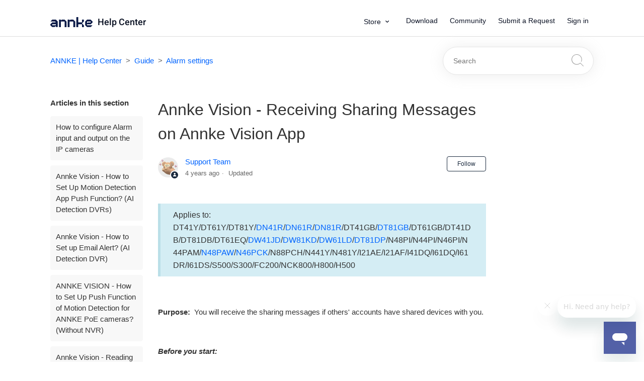

--- FILE ---
content_type: text/html; charset=utf-8
request_url: https://help.annke.com/hc/en-us/articles/360000315301-Annke-Vision-Receiving-Sharing-Messages-on-Annke-Vision-App
body_size: 8416
content:
<!DOCTYPE html>
<html dir="ltr" lang="en-US">
<head>
  <meta charset="utf-8" />
  <!-- v26896 -->


  <title>Annke Vision - Receiving Sharing Messages on Annke Vision App &ndash; ANNKE | Help Center</title>

  <meta name="csrf-param" content="authenticity_token">
<meta name="csrf-token" content="hc:meta:server:JfkATiN00ybDfc2_vcDZlRrywMi7--A4TX8FX29INH7xwrCTFf-UvD-Wq0FTJxKqWFW95yXBB458MI53Buom3Q">

  <meta name="description" content="Applies to:..." /><meta property="og:image" content="https://help.annke.com/hc/theming_assets/01HZKPD18XKVAZGMRWGEBHPFD0" />
<meta property="og:type" content="website" />
<meta property="og:site_name" content="ANNKE | Help Center" />
<meta property="og:title" content="Annke Vision - Receiving Sharing Messages on Annke Vision App" />
<meta property="og:description" content="Applies to: DT41Y/DT61Y/DT81Y/DN41R/DN61R/DN81R/DT41GB/DT81GB/DT61GB/DT41DB/DT81DB/DT61EQ/DW41JD/DW81KD/DW61LD/DT81DP/N48PI/N44PI/N46PI/N44PAM/N48PAW/N46PCK/N88PCH/N441Y/N481Y/I21AE/I21AF/I41DQ/I61..." />
<meta property="og:url" content="https://help.annke.com/hc/en-us/articles/360000315301-Annke-Vision-Receiving-Sharing-Messages-on-Annke-Vision-App" />
<link rel="canonical" href="https://help.annke.com/hc/en-us/articles/360000315301-Annke-Vision-Receiving-Sharing-Messages-on-Annke-Vision-App">
<link rel="alternate" hreflang="en-us" href="https://help.annke.com/hc/en-us/articles/360000315301-Annke-Vision-Receiving-Sharing-Messages-on-Annke-Vision-App">
<link rel="alternate" hreflang="x-default" href="https://help.annke.com/hc/en-us/articles/360000315301-Annke-Vision-Receiving-Sharing-Messages-on-Annke-Vision-App">

  <link rel="stylesheet" href="//static.zdassets.com/hc/assets/application-f34d73e002337ab267a13449ad9d7955.css" media="all" id="stylesheet" />
    <!-- Entypo pictograms by Daniel Bruce — www.entypo.com -->
    <link rel="stylesheet" href="//static.zdassets.com/hc/assets/theming_v1_support-e05586b61178dcde2a13a3d323525a18.css" media="all" />
  <link rel="stylesheet" type="text/css" href="/hc/theming_assets/828395/576098/style.css?digest=50339398175641">

  <link rel="icon" type="image/x-icon" href="/hc/theming_assets/01HZKPD1WRQR0RCQQ6PTAPRC90">

    <script src="//static.zdassets.com/hc/assets/jquery-ed472032c65bb4295993684c673d706a.js"></script>
    

  <meta content="width=device-width, initial-scale=1.0" name="viewport" />

  <script type="text/javascript" src="/hc/theming_assets/828395/576098/script.js?digest=50339398175641"></script>
</head>
<body class="community-enabled">
  
  
  

  <!--<div class="top-fixed">
  <a target="_blank" href="https://www.annke.com/pages/back-to-school-sales">Back to School Sales - Up to 15% Off! Hurry To Grasp It!</a> <a class="btn-bar" target="_blank" href="https://www.annke.com/pages/back-to-school-sales">Buy Now</a>
</div>--->
<div class="top-h"><header class="header">
  <div class="logo">
   <a title="Help Center Homepage" href="https://www.annke.com"> <img src="https://cdn.shopify.com/s/files/1/0110/6385/3156/files/ANNKE-logo-pc.svg"></a><a title="Help Center Homepage" href="https://help.annke.com"> Help Center</a>
  </div>
  <div class="nav-wrapper">
    <span class="icon-menu" tabindex="0" role="button" aria-controls="user-nav" aria-expanded="false" aria-label="Toggle navigation menu"></span>
    <nav class="user-nav" id="user-nav">
      
 <div id="user" class="user-info dropdown" data-helper="user_info">
  <div class="btn with-image dropdown-toggle" role="button">
    <span id="user-name" class="store">Store</span>
  </div>
   <div id="user-dropdown" class="dropdown-menu dropdown-menu-end dropdown-menu-caret" aria-expanded="false" role="menu">
    <div role="menu" id="user-menu" class="flash-deals">
<a class="my-activities" target="_blank" href="https://www.annke.com"><span><img src="https://cdn.shopify.com/s/files/1/0110/6385/3156/files/us-24.svg"></span> <span class="text" role="text" aria-label="currency">Global</span></a>
<a class="my-activities" target="_blank" href="https://eu.annke.com"><span><img src="https://cdn.shopify.com/s/files/1/0110/6385/3156/files/eu-24.svg"></span> <span class="text" role="text" aria-label="currency">EU</span></a>
<a class="my-activities" target="_blank" href="https://ca-en.annke.com"><span><img src="https://cdn.shopify.com/s/files/1/0110/6385/3156/files/ca-24.svg"></span> <span class="text" role="text" aria-label="currency">CA</span></a>
<a class="my-activities" target="_blank" href="https://au.annke.com"><span><img src="https://cdn.shopify.com/s/files/1/0110/6385/3156/files/au-24.svg"></span> <span class="text" role="text" aria-label="currency">AU</span></a>
<a class="my-activities" target="_blank" href="https://uk.annke.com"><span><img src="https://cdn.shopify.com/s/files/1/0110/6385/3156/files/uk-24.svg"></span> <span class="text" role="text" aria-label="currency">UK</span></a>
<a class="my-activities" target="_blank" href="https://fr.annke.com"><span><img src="https://cdn.shopify.com/s/files/1/0110/6385/3156/files/fr-24.svg"></span> <span class="text" role="text" aria-label="currency">FR</span></a>
<a class="my-activities" target="_blank" href="https://de.annke.com"><span><img src="https://cdn.shopify.com/s/files/1/0110/6385/3156/files/de-24.svg"></span> <span class="text" role="text" aria-label="currency">DE</span></a>
<a class="my-activities" target="_blank" href="https://it.annke.com"><span><img src="https://cdn.shopify.com/s/files/1/0110/6385/3156/files/it-24.svg"></span> <span class="text" role="text" aria-label="currency">IT</span></a>
 <a class="my-activities" target="_blank" href="https://es.annke.com"><span><img src="https://cdn.shopify.com/s/files/1/0110/6385/3156/files/sp-24.svg"></span> <span class="text" role="text" aria-label="currency">ES</span></a>
<a class="my-activities" target="_blank" href="https://pl.annke.com"><span><img src="https://cdn.shopify.com/s/files/1/0110/6385/3156/files/pl-24.svg"></span> <span class="text" role="text" aria-label="currency">PL</span></a>
<a class="my-activities" target="_blank" href="https://mx.annke.com"><span><img src="https://cdn.shopify.com/s/files/1/0110/6385/3156/files/mexico.svg"></span> <span class="text" role="text" aria-label="currency">MX</span></a>
</div>
  </div>
</div>
     
     
      <!--<a href="https://www.annke.com/pages/back-to-school-sales"><span class="txt_number">DOTW</span></a>-->
      <a href="https://www.annke.com/pages/download-center">Download</a>
      <a href="/hc/en-us/community/topics">Community</a>
     <a class="submit-a-request" href="/hc/en-us/requests/new">Submit a Request</a>
    </nav>
      <a class="login" data-auth-action="signin" role="button" rel="nofollow" title="Opens a dialog" href="https://annke.zendesk.com/access?brand_id=576098&amp;return_to=https%3A%2F%2Fhelp.annke.com%2Fhc%2Fen-us%2Farticles%2F360000315301-Annke-Vision-Receiving-Sharing-Messages-on-Annke-Vision-App&amp;locale=en-us">Sign in</a>

  </div>
</header>
  </div>

  <main role="main">
    <div class="topline"></div>
<div class="container-divider"></div>
<div class="container">
  <nav class="sub-nav">
    <ol class="breadcrumbs">
  
    <li title="ANNKE | Help Center">
      
        <a href="/hc/en-us">ANNKE | Help Center</a>
      
    </li>
  
    <li title="Guide">
      
        <a href="/hc/en-us/categories/360000051142-Guide">Guide</a>
      
    </li>
  
    <li title="Alarm settings">
      
        <a href="/hc/en-us/sections/360000069082-Alarm-settings">Alarm settings</a>
      
    </li>
  
</ol>

    <form role="search" class="search" data-search="" action="/hc/en-us/search" accept-charset="UTF-8" method="get"><input type="hidden" name="utf8" value="&#x2713;" autocomplete="off" /><input type="hidden" name="category" id="category" value="360000051142" autocomplete="off" />
<input type="search" name="query" id="query" placeholder="Search" aria-label="Search" /></form>
  </nav>

  <div class="article-container" id="article-container">
    <section class="article-sidebar">
      
        <section class="section-articles collapsible-sidebar">
        <h3 class="collapsible-sidebar-title sidenav-title">Articles in this section</h3>
        <ul>
          
            <li>
              <a href="/hc/en-us/articles/23832657957401-How-to-configure-Alarm-input-and-output-on-the-IP-cameras" class="sidenav-item ">How to configure Alarm input and output on the IP cameras</a>
            </li>
          
            <li>
              <a href="/hc/en-us/articles/13908078264217-Annke-Vision-How-to-Set-Up-Motion-Detection-App-Push-Function-AI-Detection-DVRs" class="sidenav-item ">Annke Vision - How to Set Up Motion Detection App Push Function? (AI Detection DVRs)</a>
            </li>
          
            <li>
              <a href="/hc/en-us/articles/13498465664537-Annke-Vision-How-to-Set-up-Email-Alert-AI-Detection-DVR" class="sidenav-item ">Annke Vision - How to Set up Email Alert? (AI Detection DVR)</a>
            </li>
          
            <li>
              <a href="/hc/en-us/articles/4413118333849-ANNKE-VISION-How-to-Set-Up-Push-Function-of-Motion-Detection-for-ANNKE-PoE-cameras-Without-NVR" class="sidenav-item ">ANNKE VISION - How to Set Up Push Function of Motion Detection for ANNKE PoE cameras? (Without NVR)</a>
            </li>
          
            <li>
              <a href="/hc/en-us/articles/360000316461-Annke-Vision-Reading-and-Editing-Messages-received-on-Annke-Vision-App" class="sidenav-item ">Annke Vision - Reading and Editing Messages received on Annke Vision App</a>
            </li>
          
            <li>
              <a href="/hc/en-us/articles/360000315982-Annke-Vision-Receiving-Alarm-Messages-on-Annke-Vision" class="sidenav-item ">Annke Vision - Receiving Alarm Messages on Annke Vision</a>
            </li>
          
            <li>
              <a href="/hc/en-us/articles/360000316421-Annke-Vision-Adjusting-Motion-Detection-Sensitivity-on-Annke-Vision" class="sidenav-item ">Annke Vision - Adjusting Motion Detection Sensitivity on Annke Vision</a>
            </li>
          
            <li>
              <a href="/hc/en-us/articles/360000315662-Annke-Vision-Setting-up-the-Alarm-Notification-on-Annke-Vision-App" class="sidenav-item ">Annke Vision - Setting up the Alarm Notification on Annke Vision App</a>
            </li>
          
            <li>
              <a href="/hc/en-us/articles/360000315301-Annke-Vision-Receiving-Sharing-Messages-on-Annke-Vision-App" class="sidenav-item current-article">Annke Vision - Receiving Sharing Messages on Annke Vision App</a>
            </li>
          
        </ul>
        
        </section>
      
    </section>

    <article class="article">
      <header class="article-header">
        <h1 title="Annke Vision - Receiving Sharing Messages on Annke Vision App" class="article-title">
          Annke Vision - Receiving Sharing Messages on Annke Vision App
          
        </h1>

        <div class="article-author">
          
            <div class="avatar article-avatar">
              
                <span class="icon-agent"></span>
              
              <img src="https://help.annke.com/system/photos/21850181683097/微信图片_20230815220128.jpg" alt="" class="user-avatar"/>
            </div>
          
          <div class="article-meta">
            
              <a href="/hc/en-us/profiles/20483458648-Support-Team">
                Support Team
              </a>
            

            <ul class="meta-group">
              
                <li class="meta-data"><time datetime="2021-04-11T09:27:29Z" title="2021-04-11T09:27:29Z" data-datetime="relative">April 11, 2021 09:27</time></li>
                <li class="meta-data">Updated</li>
              
            </ul>
          </div>
        </div>

        
          <a class="article-subscribe" title="Opens a sign-in dialog" rel="nofollow" role="button" data-auth-action="signin" aria-selected="false" href="/hc/en-us/articles/360000315301-Annke-Vision-Receiving-Sharing-Messages-on-Annke-Vision-App/subscription.html">Follow</a>
        
      </header>

      <section class="article-info">
        <div class="article-content">
          <div class="article-body">
            <p class="ak-panel-info">Applies to: <span>DT41Y/DT61Y/DT81Y/<a href="https://www.annke.com/products/young-series-dvrs" target="_self">DN41R</a>/<a href="https://www.annke.com/products/young-series-dvrs?variant=28427432820836" target="_self">DN61R</a>/<a href="https://www.annke.com/products/young-series-dvrs?variant=28427432656996" target="_self">DN81R</a>/DT41GB/<a href="https://www.annke.com/products/soter-c3" target="_self">DT81GB</a>/DT61GB/DT41DB/DT81DB/DT61EQ/<a href="https://www.annke.com/products/soter-series-dvrs" target="_self">DW41JD</a>/<a href="https://www.annke.com/products/soter-series-dvrs?variant=28429216809060" target="_self">DW81KD</a>/<a href="https://www.annke.com/products/soter-series-dvrs?variant=28429216972900" target="_self">DW61LD</a>/<a href="https://www.annke.com/products/8-channel-4k-5-in-1-h-265-dvr" target="_self">DT81DP</a></span>/N48PI/N44PI/N46PI/N44PAM/<a href="https://www.annke.com/products/helm-series-nvrs?variant=23691393466468" target="_self">N48PAW</a>/<a href="https://www.annke.com/products/helm-series-nvrs?variant=28430196408420" target="_self">N46PCK</a>/N88PCH/N441Y/N481Y/I21AE/I21AF/I41DQ/I61DQ/I61DR/I61DS/S500/S300/FC200/NCK800/H800/H500</p>
<p>&nbsp;</p>
<p><strong>Purpose:&nbsp;&nbsp;</strong>You will receive the sharing messages if others' accounts have shared devices with you.</p>
<p>&nbsp;</p>
<p><em><strong>Before you start:&nbsp;</strong></em></p>
<ul>
<li>Run and have logged in to your account.</li>
<li>Another account has shared the device to you. (<a href="/hc/en-us/articles/360000466081" target="_self">How to share devices with others?</a>)</li>
</ul>
<p>&nbsp;</p>
<p><em><strong>Steps:</strong></em></p>
<ol>
<li>On the Annke Vision Page,&nbsp; you will receive the message, <br />Tap <strong>View Now,&nbsp;</strong>you will enter the Others' Device page. <br /><img src="/hc/article_attachments/360000693462/one_share_info.PNG" alt="one_share_info.PNG" width="381" height="678" /></li>
<li>The sharing messages will be listed on the page.<br /><img src="/hc/article_attachments/360000682182/accept.PNG" alt="accept.PNG" width="379" height="326" /><br /><span></span></li>
<li>Tap&nbsp;<strong>Accept</strong>. The device will be listed on the Annke Vision page.<br />You can view the device live video, playback video, and perform other operations.<br /><img src="/hc/article_attachments/360000683622/other_device.PNG" alt="other_device.PNG" width="379" height="436" /></li>
<li>Or tap&nbsp;<strong>Reject</strong>&nbsp;to reject the sharing.</li>
</ol>
<div class="ak-panel-primary"><strong>Note:</strong>&nbsp;If you don't check the sharing immediately,&nbsp;you can click Later. When you want to check the shared device, you can click the refresh button on the Annke Vision main page.&nbsp; The message will pop-out.</div>
<p>&nbsp;</p>
<p>&nbsp;</p>
<p>&nbsp;</p>
<p>&nbsp;</p>
<p>&nbsp;</p>
<p>&nbsp;</p>
          <!--  <div class="t-v-o"><a target="_blank" href="https://cdn.shopify.com/s/files/1/0110/6385/3156/files/ak-ind-03_69a58b95-39ae-45d8-98e5-a60827387d10.png"><img src="//cdn.shopify.com/s/files/1/0110/6385/3156/files/ak-ind-03_69a58b95-39ae-45d8-98e5-a60827387d10.png" alt="" ></a></div>
            <div class="t-v-o"><a target="_blank" href="https://cdn.shopify.com/s/files/1/0110/6385/3156/files/ak-ind-04_8e6d5d0e-467e-44b8-9dbf-6647256e5935.png"><img src="//cdn.shopify.com/s/files/1/0110/6385/3156/files/ak-ind-04_8e6d5d0e-467e-44b8-9dbf-6647256e5935.png" alt="" ></a></div>
            <div class="t-v-o"><a target="_blank" href="https://cdn.shopify.com/s/files/1/0110/6385/3156/files/ak-ind-05_9c754e77-20f4-42aa-a01f-8f73b0039a6e.png"><img src="//cdn.shopify.com/s/files/1/0110/6385/3156/files/ak-ind-05_9c754e77-20f4-42aa-a01f-8f73b0039a6e.png" alt="" ></a></div>--->
          </div>
          

          <div class="article-attachments">
            <ul class="attachments">
              
            </ul>
          </div>
        </div>
      </section>

      <footer>
        <div class="article-footer">
          
            <div class="article-share">
  <ul class="share">
    <li><a href="https://www.facebook.com/share.php?title=Annke+Vision+-+Receiving+Sharing+Messages+on+Annke+Vision+App&u=https%3A%2F%2Fhelp.annke.com%2Fhc%2Fen-us%2Farticles%2F360000315301-Annke-Vision-Receiving-Sharing-Messages-on-Annke-Vision-App" class="share-facebook">Facebook</a></li>
    <li><a href="https://twitter.com/share?lang=en&text=Annke+Vision+-+Receiving+Sharing+Messages+on+Annke+Vision+App&url=https%3A%2F%2Fhelp.annke.com%2Fhc%2Fen-us%2Farticles%2F360000315301-Annke-Vision-Receiving-Sharing-Messages-on-Annke-Vision-App" class="share-twitter">Twitter</a></li>
    <li><a href="https://www.linkedin.com/shareArticle?mini=true&source=ANNKE&title=Annke+Vision+-+Receiving+Sharing+Messages+on+Annke+Vision+App&url=https%3A%2F%2Fhelp.annke.com%2Fhc%2Fen-us%2Farticles%2F360000315301-Annke-Vision-Receiving-Sharing-Messages-on-Annke-Vision-App" class="share-linkedin">LinkedIn</a></li>
  </ul>

</div>
          
          
            
          
        </div>
        
          <div class="article-votes">
            <span class="article-votes-question">Was this article helpful?</span>
            <div class="article-votes-controls" role='radiogroup'>
              <a class="button article-vote article-vote-up" data-helper="vote" data-item="article" data-type="up" data-id="360000315301" data-upvote-count="1" data-vote-count="4" data-vote-sum="-2" data-vote-url="/hc/en-us/articles/360000315301/vote" data-value="null" data-label="1 out of 4 found this helpful" data-selected-class="null" aria-selected="false" role="radio" rel="nofollow" title="Yes" href="#"></a>
              <a class="button article-vote article-vote-down" data-helper="vote" data-item="article" data-type="down" data-id="360000315301" data-upvote-count="1" data-vote-count="4" data-vote-sum="-2" data-vote-url="/hc/en-us/articles/360000315301/vote" data-value="null" data-label="1 out of 4 found this helpful" data-selected-class="null" aria-selected="false" role="radio" rel="nofollow" title="No" href="#"></a>
            </div>
            <small class="article-votes-count">
              <span class="article-vote-label" data-helper="vote" data-item="article" data-type="label" data-id="360000315301" data-upvote-count="1" data-vote-count="4" data-vote-sum="-2" data-vote-url="/hc/en-us/articles/360000315301/vote" data-value="null" data-label="1 out of 4 found this helpful">1 out of 4 found this helpful</span>
            </small>
          </div>
        

        <div class="article-more-questions">
          Have more questions? <a href="/hc/en-us/requests/new">Submit a request</a>
        </div>
        <div class="article-return-to-top">
          <a href="#article-container">Return to top<span class="icon-arrow-up"></span></a>
        </div>
      </footer>

      <section class="article-relatives">
        
          <div data-recent-articles></div>
        
        
          
  <section class="related-articles">
    
      <h3 class="related-articles-title">Related articles</h3>
    
    <ul>
      
        <li>
          <a href="/hc/en-us/related/click?data=[base64]%3D--ee3c68a5c8a17973e5d9dcdb234db13735274b03" rel="nofollow">Annke Vision - How to Share Your Device with Other Users?</a>
        </li>
      
        <li>
          <a href="/hc/en-us/related/click?data=[base64]%3D%3D--481d1d810cd66ed51375311a6d2dc96af7a62cd7" rel="nofollow">Annke Vision - Unbind Device by Hik-Connect</a>
        </li>
      
        <li>
          <a href="/hc/en-us/related/click?data=[base64]" rel="nofollow">Annke Vision - Editing Others&#39; Shared Device on Annke Vision App</a>
        </li>
      
        <li>
          <a href="/hc/en-us/related/click?data=[base64]%3D--c8130e372eae77e4a8ee3f28ab7e3c37355e8c2a" rel="nofollow">Annke Vision - Checking and Deleting Others&#39; Shared Device on Annke Vision App</a>
        </li>
      
        <li>
          <a href="/hc/en-us/related/click?data=[base64]%3D%3D--77d5144f5a28c4c02b79a72435126455ef2b9d1d" rel="nofollow">Annke Vision - Receiving Alarm Messages on Annke Vision</a>
        </li>
      
    </ul>
  </section>


        
      </section>
      
        <div class="article-comments" id="article-comments">
          <section class="comments">
            <header class="comment-overview">
              <h3 class="comment-heading">
                Comments
              </h3>
              <p class="comment-callout">0 comments</p>
              
            </header>

            <ul id="comments" class="comment-list">
              
            </ul>

            

            

            <p class="comment-callout">Article is closed for comments.</p>
          </section>
        </div>
      
    </article>
  </div>
</div>

  </main>

  <footer class="footer">
  <div class="container">
    <div class="foot-col">
      <h5>STORE</h5>       
            <li><a href="https://www.annke.com/"><span class="text">ANNKE Global</span></a></li>
            <li><a href="https://pl.annke.com"><span class="text">ANNKE Polski</span></a></li>
            <li><a href="https://fr.annke.com"><span class="text">ANNKE Français </span></a></li>
            <li><a href="https://de.annke.com"><span class="text">ANNKE Deutsch</span></a></li>
            <li><a href="https://es.annke.com"><span class="text">ANNKE Español</span></a></li>
            <li><a href=" https://it.annke.com"><span class="text">ANNKE Italiano</span></a></li>
            <li><a href="https://eu.annke.com"><span class="text">ANNKE Europe</span></a></li>
            <li><a href="https://mx.annke.com"><span class="text">ANNKE México</span></a></li>
            <li><a href="https://ca-en.annke.com"><span class="text">ANNKE Canada</span></a></li>
            <li><a href="https://au.annke.com"><span class="text">ANNKE Australia</span></a></li>
            <li><a href="https://uk.annke.com"><span class="text">ANNKE United Kindom</span></a></li>
    </div>
    
   <div class="foot-col">
      <h5>SUPPORT</h5>                         
              <li><a href="https://help.annke.com/hc/en-us">Help Center</a></li>              
              <li><a href="https://www.annke.com/apps/parcelpanel">Track Your Order</a></li>              
              <li><a href="https://www.annke.com/pages/download-center">Download Center</a></li>              
              <li><a href="https://www.annke.com/pages/product-registration">Product Registration</a></li>              
              <li><a href="https://www.annke.com/pages/payment-method">Payment Method</a></li>              
              <li><a href="https://www.annke.com/pages/warranty-return-policy">Warranty &amp; Return</a></li>              
              <li><a href="https://www.annke.com/pages/shipping-and-delivery">Shipping &amp; Delivery</a></li>
      </div>
     <div class="foot-col">
      <h5>COOP & UPDATES</h5>           
              <li><a href="https://www.annke.com/pages/about-us">About US</a></li>
              <li><a href="https://www.annke.com/pages/contact-us">Contact US</a></li>
              <li><a href="https://www.annke.com/pages/for-business">For Business</a></li>               
              <li><a href="https://www.annke.com/pages/partner-program">Partner Program</a></li>               
              <li><a href="https://www.annke.com/pages/love-secure-program"> Love &amp; Secure Prog.</a></li>  
              <li><a href="https://www.annke.com/pages/affiliate-program">Affiliate Program</a></li>               
              <li><a href="https://www.annke.com/pages/diy-your-annke-security-cameras">DIY Your Camera Color</a></li>               
              <li><a class="blue" href="https://www.annke.com/pages/nightchroma-security-cameras">NightChroma 3.0 Top-Tech</a></li>
    </div> 
   <div class="foot-col foot-col2">
    <h5>Call Us</h5>  
     <div class="image_logo" style="--margin-bottom: 20px"><img src="https://www.annke.com/cdn/shop/files/Bottom_Bar_slogan_420x.png" width="160" height="96">
        </div>
     <p style="line-height:1.8em;">+1 833 717 0187<br>Free Call for US and CA<br>Toll Calls in Other Areas<br>7:00am-8:30pm EST, Weekday</p>
    <div class="follow ">
    <li><a target="_blank" href="https://www.facebook.com/AnnkeOfficial/" ><img src="https://cdn.shopify.com/s/files/1/0110/6385/3156/files/mail-fb3.svg"></a></li>
    <li><a target="_blank" href="https://x.com/annkesecurity" ><img src="https://cdn.shopify.com/s/files/1/0110/6385/3156/files/mail-hc3.svg"></a></li> 
    <li><a target="_blank" href="https://www.tiktok.com/@annkesecurity"><img src="https://cdn.shopify.com/s/files/1/0110/6385/3156/files/mail-dy3.svg"></a></li>
    <li><a target="_blank" href="https://www.youtube.com/c/Annkesecurity"><img src="https://cdn.shopify.com/s/files/1/0110/6385/3156/files/mail-yb3.svg"></a></li>
</div>
</div>
	  <div class="footer-inner">
     <div class="footer-copyright">
          <p><span>Copyright © 2025 ANNKE All Rights Reserved.</span></p>
        </div>
   <div class="footer-n-menu">
         <li style="border-left:0px; padding-left:0;"><a href="https://www.annke.com/pages/privacy-policy">PRIVACY POLICY</a></li>
         <li><a href="https://www.annke.com/pages/terms-conditions">TERMS &amp; CONDITIONS</a></li>  
         <li style="border-right:0px;"><a href="https://www.annke.com/pages/disclaimer">DISCLAIMER</a></li>
  </div>
  <div class="pay">
         <li><img src="/hc/theming_assets/01HZKPCZ8CEH311CD6NF92GZND"></li>
          <li><img src="/hc/theming_assets/01HZKPCYP1A6DSD14ZH7QZDD9X"></li>          
          <li><img src="/hc/theming_assets/01HZKPCYTK7E8V954H17Q52KEG"></li>
          <li style="padding:0 4px;"><img src="/hc/theming_assets/01HZKPCZ3ZFN94JE2DJY370RCA" ></li>
          <li><img src="/hc/theming_assets/01HZKPCZD4EPSZTXKD4E8Z9RYV" ></li>
          <li style="padding-right:0;"><img src="/hc/theming_assets/01HZKPCYYRQ6KF0FTB5KHNV0DK"></li>
        </div>
  </div>
    </div>
</footer>



  <!-- / -->

  
  <script src="//static.zdassets.com/hc/assets/en-us.bbb3d4d87d0b571a9a1b.js"></script>
  

  <script type="text/javascript">
  /*

    Greetings sourcecode lurker!

    This is for internal Zendesk and legacy usage,
    we don't support or guarantee any of these values
    so please don't build stuff on top of them.

  */

  HelpCenter = {};
  HelpCenter.account = {"subdomain":"annke","environment":"production","name":"ANNKE | Support"};
  HelpCenter.user = {"identifier":"da39a3ee5e6b4b0d3255bfef95601890afd80709","email":null,"name":"","role":"anonymous","avatar_url":"https://assets.zendesk.com/hc/assets/default_avatar.png","is_admin":false,"organizations":[],"groups":[]};
  HelpCenter.internal = {"asset_url":"//static.zdassets.com/hc/assets/","web_widget_asset_composer_url":"https://static.zdassets.com/ekr/snippet.js","current_session":{"locale":"en-us","csrf_token":"hc:hcobject:server:UH_KIsDEfcY6eHEjidULDycv5IFfTtmA7i4lD_ygOyuERHr_9k86XMaTF91nMsAwZYiZrsF0PjbfYa4nlQIpiA","shared_csrf_token":null},"usage_tracking":{"event":"article_viewed","data":"[base64]","url":"https://help.annke.com/hc/activity"},"current_record_id":"360000315301","current_record_url":"/hc/en-us/articles/360000315301-Annke-Vision-Receiving-Sharing-Messages-on-Annke-Vision-App","current_record_title":"Annke Vision - Receiving Sharing Messages on Annke Vision App","current_text_direction":"ltr","current_brand_id":576098,"current_brand_name":"ANNKE","current_brand_url":"https://annke.zendesk.com","current_brand_active":true,"current_path":"/hc/en-us/articles/360000315301-Annke-Vision-Receiving-Sharing-Messages-on-Annke-Vision-App","show_autocomplete_breadcrumbs":true,"user_info_changing_enabled":false,"has_user_profiles_enabled":true,"has_end_user_attachments":true,"user_aliases_enabled":true,"has_anonymous_kb_voting":true,"has_multi_language_help_center":true,"show_at_mentions":true,"embeddables_config":{"embeddables_web_widget":true,"embeddables_help_center_auth_enabled":false,"embeddables_connect_ipms":false},"answer_bot_subdomain":"static","gather_plan_state":"subscribed","has_article_verification":true,"has_gather":true,"has_ckeditor":false,"has_community_enabled":true,"has_community_badges":false,"has_community_post_content_tagging":false,"has_gather_content_tags":false,"has_guide_content_tags":true,"has_user_segments":true,"has_answer_bot_web_form_enabled":false,"has_garden_modals":false,"theming_cookie_key":"hc-da39a3ee5e6b4b0d3255bfef95601890afd80709-2-preview","is_preview":false,"has_search_settings_in_plan":true,"theming_api_version":1,"theming_settings":{"brand_color":"rgba(26, 41, 61, 1)","brand_text_color":"#FFFFFF","text_color":"#333333","link_color":"rgba(0, 100, 255, 1)","background_color":"#FFFFFF","heading_font":"Geneva, 'Lucida Sans', 'Lucida Grande', 'Lucida Sans Unicode', Verdana, sans-serif","text_font":"Helvetica, Arial, sans-serif","logo":"/hc/theming_assets/01HZKPD18XKVAZGMRWGEBHPFD0","favicon":"/hc/theming_assets/01HZKPD1WRQR0RCQQ6PTAPRC90","homepage_background_image":"/hc/theming_assets/01HZKPD32WSG82N7T2WD5FQX7E","community_background_image":"/hc/theming_assets/01HZKPD398RE58H3R99P387WGH","community_image":"/hc/theming_assets/01HZKPD3F8ZZ4EMN8ZEE3FCXX6","instant_search":true,"scoped_kb_search":true,"scoped_community_search":true,"show_recent_activity":true,"show_articles_in_section":true,"show_article_author":true,"show_article_comments":true,"show_follow_article":true,"show_recently_viewed_articles":true,"show_related_articles":true,"show_article_sharing":true,"show_follow_section":true,"show_follow_post":true,"show_post_sharing":true,"show_follow_topic":true},"has_pci_credit_card_custom_field":true,"help_center_restricted":false,"is_assuming_someone_else":false,"flash_messages":[],"user_photo_editing_enabled":true,"user_preferred_locale":"en-us","base_locale":"en-us","login_url":"https://annke.zendesk.com/access?brand_id=576098\u0026return_to=https%3A%2F%2Fhelp.annke.com%2Fhc%2Fen-us%2Farticles%2F360000315301-Annke-Vision-Receiving-Sharing-Messages-on-Annke-Vision-App","has_alternate_templates":true,"has_custom_statuses_enabled":true,"has_hc_generative_answers_setting_enabled":true,"has_generative_search_with_zgpt_enabled":false,"has_suggested_initial_questions_enabled":false,"has_guide_service_catalog":false,"has_service_catalog_search_poc":false,"has_service_catalog_itam":false,"has_csat_reverse_2_scale_in_mobile":false,"has_knowledge_navigation":false,"has_unified_navigation":false,"has_unified_navigation_eap_access":true,"has_csat_bet365_branding":false,"version":"v26896","dev_mode":false};
</script>

  
  <script src="//static.zdassets.com/hc/assets/moment-3b62525bdab669b7b17d1a9d8b5d46b4.js"></script>
  <script src="//static.zdassets.com/hc/assets/hc_enduser-3fe137bd143765049d06e1494fc6f66f.js"></script>
  
  
</body>
</html>

--- FILE ---
content_type: text/css; charset=utf-8
request_url: https://help.annke.com/hc/theming_assets/828395/576098/style.css?digest=50339398175641
body_size: 21870
content:

@import url("https://at.alicdn.com/t/font_1739443_sa90fk16qti.css");
@import url("https://maxcdn.bootstrapcdn.com/font-awesome/4.7.0/css/font-awesome.min.css");
@charset "UTF-8";

/***** Base *****/
@font-face {
  font-family: 'Equip-Light';
  src: url(https:/hc/theming_assets/01HZKPCE376047P064E4AVNKE0);
  src: url(https:/hc/theming_assets/01HZKPCE376047P064E4AVNKE0?#iefix) format("embedded-opentype"), url(https:/hc/theming_assets/01HZKPCE376047P064E4AVNKE0) format("woff2"), url(https:/hc/theming_assets/01HZKPCGJBVNTWVMYM1X97JV7A) format("woff"), url(https:/hc/theming_assets/01HZKPCFSNDP852WQR9REAPZX9) format("truetype"), url(https:/hc/theming_assets/01HZKPCEZ4W6BDHHJQ15MTEA7A#wf) format("svg");
}

@font-face {
    font-family: 'Hind-Bold';
    src: url('https://cdn.shopify.com/s/files/1/0110/6385/3156/files/Hind-Bold.eot');
    src: url('https://cdn.shopify.com/s/files/1/0110/6385/3156/files/Hind-Bold.eot?#iefix') format('embedded-opentype'),
        url('https://cdn.shopify.com/s/files/1/0110/6385/3156/files/Hind-Bold.woff2') format('woff2'),
        url('https://cdn.shopify.com/s/files/1/0110/6385/3156/files/Hind-Bold.woff') format('woff'),
        url('https://cdn.shopify.com/s/files/1/0110/6385/3156/files/Hind-Bold.svg#Hind-Bold') format('svg');
    font-style: normal;
    font-display: swap;
}
@font-face {
    font-family: 'Heebo-Medium';
    src: url('https://cdn.shopify.com/s/files/1/0110/6385/3156/files/Heebo-Medium.eot');
    src: url('https://cdn.shopify.com/s/files/1/0110/6385/3156/files/Heebo-Medium.eot?#iefix') format('embedded-opentype'),
        url('https://cdn.shopify.com/s/files/1/0110/6385/3156/files/Heebo-Medium.woff2') format('woff2'),
        url('https://cdn.shopify.com/s/files/1/0110/6385/3156/files/Heebo-Medium.woff') format('woff'),
        url('https://cdn.shopify.com/s/files/1/0110/6385/3156/files/Heebo-Medium.svg#Heebo-Medium') format('svg');
    font-weight: 500;
    font-style: normal;
    font-display: swap;
}
* { box-sizing: border-box;}
.txt_number {position:absolute;  display: block;width:26px; height: 25px; top:-7px;left:40px;background: url(https://cdn.shopify.com/s/files/1/0110/6385/3156/files/page21-Deal.svg) center no-repeat;

}
.top-fixed{position: fixed; height: 40px;  width: 100%;  text-align: center;  font-size: 13px; background: #eee; line-height:40px; font-size:13px; z-index: 99;}
.top-fixed a{color:#3A4FBA;}
.top-fixed a.btn-bar { padding: 4px 10px;  background: #ffd10a; margin-left: 5px;    border: 2px solid #ffd10a; color: #333; line-height: 29px;  height: 32px;}
.top-fixed a.btn-bar:hover{background: #eee; text-decoration: none;}
.fixe-ai{position: fixed; bottom: 100px; right: 15px;z-index:999; width:70px; height:70px; padding:10px;background: #142144; }
.fixe-ai2{position: fixed; bottom: 100px; right: 15px;z-index:999; display:none; width:70px;height:70px;padding:10px;background: #142144; }
.fixe-ai img, .fixe-ai2 img {max-width:50px;}
.fixe-ai:hover, .fixe-ai2:hover {background: #080d1e;}
body {background-color: #FFFFFF;  color: #333333; /* font-family: Helvetica, Arial, sans-serif;*/  font-family: "heebo", sans-serif; font-size: 15px; font-weight: 400;line-height: 1.5; -webkit-font-smoothing:antialiased;}
body > main{ margin:0 auto;}
.top-pop{padding:15px 15px; color:#fff; float:left;background: #172a88; text-align:center; width:100%;}
.top-pop a{color:#fff;text-decoration: underline;} 
.article-content img{padding: 5px; border: 1px dashed #ddd;  border-radius: 5px;}
.topline {width:100%; height:6px;} 
.top-h {width: 100%; padding-top: 10px;}
.ind {margin-bottom: 0px !important;}
.ind .top-text h2 {font-size: 48px; color:#fff; text-align:left; line-height:56px;}
.ind .top-text p {color:#fff; }
.ind .search-full input[type="search"] {  margin-bottom:20px;}
.logo{ padding-top:13px;}
.logo a{ line-height:30px; float:left; color:#0d1426;font-size: 18px; font-family: 'Heebo-Medium';}
.logo a:hover{text-decoration: none;}
.top-text{ color:#fff; width:65%; float:left; padding-right:0px;}
.top-search{ color:#fff; width:100%; float:left;  border-radius:15px; padding:20px 10px 35px 10px; text-align:center;}
.top-search h1{ color:#0d1426; font-family: "hind-bold"; font-size:50px; margin-bottom:20px;}
.top-search p{ padding:0px 0 10px 0; margin:0;text-align:left; font-size:18px; font-weight:600;}
.top-text h2 {margin-bottom: 0px !important; font-weight:bold;}
.top-text p{ padding:10px 0 15px 0; margin:0;text-align:left; font-size:16px;}
.service{background:#f8f8f8; display:none;}
.service-s{padding:15px;}
.service-s h3{text-align:center; padding-top:25px; font-size:32px; margin-bottom:0px;}
.service-s p{text-align:center; padding-bottom:15px;margin:0;}
.service-s li{ float:left;list-style:none; text-align:center; width:20%;padding-bottom:15px;}
.service-s li span{ width:100%; text-align:center; display:block;}
.service-s li img{max-width:100%;}
.flash-deals{}
.flash-deals a{width:150px; float:left;}

.list-center .container { max-width: 1120px; padding-bottom:50px;}
.list-center h2{ text-align:center; font-weight:600; font-size:32px;margin: 0px;}
.top2{display: inline-grid; width:48%; margin-right:2%; background: #f6f7f9; transition: all .2s ease-in-out; text-decoration: none; border: 1px solid #e8e8e8; box-shadow: 0 1px 20px 0 rgba(0,0,0,.04); border-radius: 10px; padding:15px; margin-top:40px;}
.top2 ul, .top3 ul{ list-style:none; padding-left:45px;}
.top2 h3{background:url(https://cdn.shopify.com/s/files/1/0110/6385/3156/files/Group55422x.png) left center no-repeat; text-indent:3em; line-height:40px;border-bottom: 1px solid #ccc;padding: 15px 0; display:none;}
.top3 .recent-activity-item{ overflow: inherit !important; padding: 16px 0 !important;}
.top3 .community, .activity{border-top: 1px solid #e8e8e8!important;}
.section-content ul, .recent-activity ul, .articles ul, .section ul{counter-reset:li;}
.recent-activity li a, .article-list li a{ position: relative; display: block;}
.recent-activity li a:before, .article-list li a:before{ 
   /*counter-increment:li;
   content:counter(li);*/
   position: absolute !important;
   left:-28px;
    height: 20px;
    width: 20px; 
    font-family: "copenhagen-icons";
    content: "\2605";
    line-height: 20px; 
    border: 0px solid #fff;
    text-align: center;
    font-style: normal;
    font-weight: 700;
    color: rgba(1, 174, 226, 1);
    -webkit-transition: all .3s ease-out;
    -moz-transition: all .3s ease-out;
    -ms-transition: all .3s ease-out;
    -o-transition: all .3s ease-out;
}
.recent-activity li a:hover:before, .article-list li a:hover:before{
-webkit-transform:rotate(360deg);
  -moz-transform:rotate(360deg);
  -ms-transform:rotate(360deg);
  -o-transform:rotate(360deg);
  transform:rotate(360deg);}

.top3{ 
  display: inline-grid; width:48%; margin-left:2%;
  background: #f6f7f9;
  transition: all .2s ease-in-out;
  text-decoration: none;
  border: 1px solid #e8e8e8;
  box-shadow: 0 1px 20px 0 rgba(0,0,0,.04);
  border-radius: 10px;
  padding:15px !important;
  margin-top:40px;
}
.top3 .recent-activity-item-meta{ display:none;}
.top3 .recent-activity-item-parent{display:none;}
.top3 .recent-activity-item-link { width: auto; margin: 0;}
.blue {color: #476bfd  !important;}
.help-video{ width:100%; float:left;  padding-top:15px;}

.ind .search input[type="search"] { width: 100%;}
.community-hero .search input[type="search"] { border-radius: 40px; width: 100%;}
#cen_right_top{width:100%;margin:0px auto 0 auto; max-width:1050px;  }
#cen_right_top .active{color:#3958B2; background:#F1F6FF;  }
#cen_right_top h3{text-align:center;float:left;height:auto; font-family:'Heebo-Medium';width:166px;font-size:16px; cursor:pointer; color:#0D1426; padding:15px; margin-right:9px; background: #f8f8f8; margin-bottom:0px; font-weight:500;}
#cen_right_top h3.last{margin-right:0px;}
#cen_right_top div{display:none;clear:both;height:auto;padding:30px 0 50px 0; float: left; width: 100%;}
#cen_right_top h4{font-family:'Heebo-Medium'; font-size:16px;}
#cen_right_top div ul{ width:48%; margin-right:2%; float:left;}
#cen_right_top div ul.video-right{ width:48%; margin-right:0%; margin-left:2%; float:left;}
#cen_right_top div ul li{padding:4px 0; font-size:14px;}
#cen_right_top div ul a{ color:#777;}
#cen_right_top div ul a:hover{text-decoration: none; color:#0d1426;}
.help-video h2 { text-align: center; font-size: 30px; margin: 15px; font-family: 'hind-bold';color:#0d1426;}
.help-video h5 { text-align: center; font-weight: 500; font-size: 16px; margin: 0px; padding-bottom:30px;}
.videobtn{ text-align:right;}
.pay{float:right;padding: 15px 0;}
.pay li{list-style:none; float:left; padding:0 8px;}
.pay li img{height:24px;}
.reo-button {
    border: 1px solid rgba(0, 173, 229, 1);
    display: inline-block;
    height: 42px;
    box-sizing: border-box;
    padding: 0 26px;
    line-height: 40px;
    text-align: center;
    font-size: 16px;
    border-radius: 30px;
    font-weight: 500;
    cursor: pointer;
    position: relative;
    top: 0;
    transition: top .5s;
    -moz-transition: top .5s;
    -webkit-transition: top .5s;
    -o-transition: top .5s;
    -ms-transition: top .5s;
  color:#fff;
}
.support-button{line-height:60px;}
.ui-gradient-blue {
    background: -moz-linear-gradient( 150deg , #1e7ff2 , #1dc4e4 );
    background: -webkit-linear-gradient( 150deg , #1e7ff2 , #1dc4e4 );
    background: -ms-linear-gradient( 150deg , #1e7ff2 , #1dc4e4 );
    background: linear-gradient( 150deg , #1e7ff2 , #1dc4e4 );
}
.foot-ico{ text-align:center; margin-bottom:15px; height:auto;}
.foot-ico li {list-style:none; text-align:center; width:35px;display: inline-block;}
.icon-item, .icon-item2{display:inline-block; width:78px; height:74px; }
.iconimg {text-align:center;}
.icon-item{ background:url(https://cdn.shopify.com/s/files/1/0110/6385/3156/files/Group_5539_2x_19a8ca20-eff2-41ee-9465-4c2d335f6d45.png) no-repeat center;}
.blocks-item-link:hover .icon-item{background:url(https://cdn.shopify.com/s/files/1/0110/6385/3156/files/Group-55x.png) no-repeat center;}
.icon-item2{ text-align:center; background:url(https://cdn.shopify.com/s/files/1/0110/6385/3156/files/Group_5536_2x_88a50de1-75e1-4147-957d-ebc60c9b609c.png) no-repeat center;}
.blocks-item-link:hover .icon-item2{background:url(https://cdn.shopify.com/s/files/1/0110/6385/3156/files/Group-56x.png) no-repeat center;}
.blue{color: rgba(0, 100, 255, 1);}
.recent-activity h2{background:url(https://cdn.shopify.com/s/files/1/0110/6385/3156/files/Group55422x.png) left center no-repeat; text-indent:3em; line-height:40px; text-align:left !important; font-size:18px !important; font-weight:bold !important;border-bottom: 1px solid #ccc; padding: 15px 0; display:none;}


.faq-center{background: #fff ; width:100%; min-height:650px;margin-bottom: 15px; padding:30px;float:left;}
.faq-center .container{ max-width:1080px;}
.faq-center h2{ text-align:center; font-size:32px;}
.faq-center-b{ position: relative; max-width: 1080px; margin: 0 auto;; width:100%;}
.faq-center-b h3{font-family:'hind-bold';font-size:22px; margin-bottom:5px;}
.faq-center-b p{ margin:0; font-size:15px; padding:0px; max-width:260px;}
.faq-center-b li{ float:left; width:24%; list-style:none; margin:0 0.5%; text-align:center; box-shadow: 0 1px 20px 0 rgba(0,0,0,.04);}
.faq-center-b li a{width:100%; display:block; font-size:18px; padding:65px 30px 50px 30px; transition: all .2s ease-in-out;text-decoration: none; border-radius: 5px; text-align:left; background-size: contain;min-height:240px; text-align:center;}
.faq-center-b li a:hover{ width:100%; padding:65px 30px 50px 30px;transition: all .5s ease-in-out;text-decoration: none;}
.faq-center-b img{ max-width: 100%;  margin:10px auto; max-height:70px;}
.faq-center-b01{background:url(/hc/theming_assets/01HZKPCVPFMHN6XERSN326CHTQ) no-repeat top right;}
.faq-center-b01 a{ color:#E85556;}
.faq-center-b01:hover{background:#fff2f2 url(/hc/theming_assets/01HZKPCVHY3P8ZJ1PYRQH4NW0D) no-repeat top right; border-radius: 5px;}
.faq-center-b02 a{ color:#3958B2;}
.faq-center-b02{background:url(/hc/theming_assets/01HZKPCWFP8A82VTX8PN8QDTMA) no-repeat top right;}
.faq-center-b02:hover{background:#f1f6ff url(/hc/theming_assets/01HZKPCW9NZEQ13YSS2A2VD8ZT) no-repeat top right;border-radius: 5px;}
.faq-center-b03 a{ color:#148276;}
.faq-center-b03{background:url(/hc/theming_assets/01HZKPCXB38EQ7AZVZMSFVAK31) no-repeat top right;}
.faq-center-b03:hover{background:#ebf4f3 url(/hc/theming_assets/01HZKPCX66E7JNYWAASXYFH41M) no-repeat top right;border-radius: 5px;}
.faq-center-b04 a{ color:#5D50B0;}
.faq-center-b04{background:url(/hc/theming_assets/01HZKPCXKV8WAE8KYQ6EZN217Z) no-repeat top right;}
.faq-center-b04:hover{background:#eceaf8 url(/hc/theming_assets/01HZKPCXFB0GYRAJGKT47AD5W4) no-repeat top right;border-radius: 5px;}

.faq-center2{background:#fff ; width:100%;margin-bottom: 15px; padding:0px; margin-bottom:80px; float:left; text-align:center;}
.faq-center2 .container{ border:1px solid #eee; border-radius:5px; padding:35px 0 35px 0; max-width:1050px;}
.faq-center2 .container h2{ text-align: center; font-weight: 600; font-size:22px; padding: 0px 0px 5px 0;}
.faq-center2 p a{ padding:11px 30px; border:1px solid #3E71F6; color:#3E71F6; border-radius:3px; font-size:14px;}
.faq-center2 p a:hover{ background:#3E71F6; color:#fff;text-decoration: none;}

.faq-bottom{background:rgba(250,250,250,1);width:100%;float:left;padding:0px 0 0px 0;}
.faq-bottom .container{ max-width:1050px;}
.faq-bottom h3{ text-align:center; font-size:36px; font-family:'Hind-Bold'; color:#0d1426; padding:60px 0;line-height: 1.3em;}
.faq-bottom p a:hover{}
.faq-bottom-left{padding: 0 30px; width: 50%; margin: 30px 0; float: left; font-size: 14px; color: #777;}
.faq-bottom-left:first-child{border-right: 1px solid #eee;}
.faq-bottom-right{min-height:200px; padding:30px;width:48%; margin-left:2%; float:left;font-size:14px;color:#777;}

.faq-bottom-left h5{ font-size:14px; font-weight:600; color:#0d1426;margin-bottom: 0;}
.faq-bottom-left a{font-size:14px;color:#0d1426;text-decoration: underline;}
.faq-bottom-left-img{float:left; width:17%; padding:15px 10px 15px 0;}
.faq-bottom-left-img p{display: block; background: #8279c1;border-radius: 100%; padding: 15px 0;  text-align: center;  width: 60px;  height: 60px; line-height: 40px;}
.faq-bottom-left-img p.red{background: #e85556;}
.faq-bottom-left-img img {max-width:30px;}
.faq-bottom-left-txt{float:left; width:83%; font-size:13px; padding-top:20px;}
.faq-bottom-left-txt p{ margin:0;}
.faq-bottom-left-txt a{ font-size:13px;}
.activity{display: inline-grid; width:48%; margin-left:1%;}

.bellows__item:not(.bellows--is-open) > .bellows__content {display: none; }

.bellows__item.bellows--is-open > .bellows__content-wrapper,
.bellows__item.bellows--is-closing > .bellows__content-wrapper { display: block; }

.bellows__content-wrapper { display: none; }
.bellows { -webkit-box-sizing: border-box; -moz-box-sizing: border-box; box-sizing: border-box; }

.bellows__header {
  position: relative;
  padding: 10px 20px;
  border: 1px solid #ccc;
  border-width: 0 0 1px;
  background: #fff;
  color: #333;
  -webkit-tap-highlight-color: transparent; }
  .bellows__header:active {
    background: #fff; }
  .bellows__header::before, .bellows__header::after {
    content: '';
    position: absolute;
    top: 50%;
    right: 20px;
    z-index: 2;
    display: block;
    width: 16px;
    height: 4px;
    margin-top: -2px;
    background: #2980b9;
    pointer-events: none;
    -webkit-transition: -webkit-transform 0.25s ease-in-out;
            transition: transform 0.25s ease-in-out; }
  .bellows__header::before {
    content: '';
    -webkit-transform: rotate(0deg);
        -ms-transform: rotate(0deg);
            transform: rotate(0deg); }
  .bellows__header::after {
    -webkit-transform: rotate(90deg);
        -ms-transform: rotate(90deg);
            transform: rotate(90deg); }
  .bellows__item.bellows--is-open > .bellows__header::before, .bellows__item.bellows--is-opening > .bellows__header::before {
    -webkit-transform: rotate(180deg);
        -ms-transform: rotate(180deg);
            transform: rotate(180deg); }
  .bellows__item.bellows--is-open > .bellows__header::after, .bellows__item.bellows--is-opening > .bellows__header::after {
    -webkit-transform: rotate(360deg);
        -ms-transform: rotate(360deg);
            transform: rotate(360deg); }
  .bellows__item:last-child > .bellows__header {
    border-bottom: 0; }
  .bellows__header h1,
  .bellows__header h2,
  .bellows__header h3,
  .bellows__header h4 {margin: 0;}
.bellows__header h3{ font-size:16px;font-weight: 600;}
.bellows__content {padding: 20px; border: 1px solid #ecf0f1; }
.bellows__content .bellows {margin-top: 20px; }
.bellows__content li a{color:#555; text-decoration: none;}

/*-----内页开始-----*/

.ak-panel-info{padding: 10px 30px; position: relative; background-color: #d4edf4; line-height: 1.6; font-size: 16px; margin: 20px 0;}
.ak-panel-info:before { display: block; content: '';  position: absolute; width: 5px;background-color: #badfe8; top: 0; bottom: 0;left: 0;}
.article-body p.ak-panel-primary, div.ak-panel-primary {line-height: 1.6;font-size: 14px; padding: 16px 30px; background-color: #f7f8f9; margin: 20px 0; font-weight:normal;}
.list-left{width: 17%; float: left;height: auto;}
.article-body .t-v-o{ width:31%; margin-right:2%; display: inline-block;}
.article-body .t-v-o img{ padding:5px; border:1px solid #eee; border-radius:3px; max-width:100%;}
/*-----内页结尾-----*/
@media (min-width: 1024px) {
  body > main {  min-height: 65vh; }
}
h1, h2, h3, h4, h5, h6 { /*font-family: Geneva, 'Lucida Sans', 'Lucida Grande', 'Lucida Sans Unicode', Verdana, sans-serif;*/  font-weight: 400;  margin-top: 0;}
h1 {font-size: 32px;}
h2 {font-size: 22px;}
h3 {font-size: 18px;  font-weight: 600;}
h4 {font-size: 16px;}
a {color: rgba(0, 100, 255, 1);  text-decoration: none;}
a:hover, a:active, a:focus {text-decoration: underline;}

input, textarea {color: #000; font-size: 14px;}
input {font-weight: 300; max-width: 100%; box-sizing: border-box; outline: none; transition: border .12s ease-in-out;}
input:focus { border: 1px solid rgba(26, 41, 61, 1);}
input[disabled] {background-color: #ddd;}

select {
  -webkit-appearance: none;
  -moz-appearance: none;
  background: url(/hc/theming_assets/01HZKPCBSECG5RG1RNYQPVK3TD) no-repeat #fff;
  background-position: right 10px center;
  border: 1px solid #ddd;
  border-radius: 4px;
  padding: 8px 30px 8px 10px;
  outline: none;
  color: #555;
  width: 100%;
}

select:focus { border: 1px solid rgba(26, 41, 61, 1);}
select::-ms-expand { display: none;}

textarea { border: 1px solid #ddd;  border-radius: 2px;  resize: vertical;  width: 100%;  outline: none;  padding: 10px;}
textarea:focus { border: 1px solid rgba(26, 41, 61, 1);}
.container {max-width: 1140px; margin: 0 auto;  padding: 0 5%;}

@media (min-width: 1160px) {
  .container {padding: 0; width: 1080px;}
}

.container-divider { border-top: 1px solid #ddd; margin-bottom: 20px;}
ul {list-style: none; margin: 0; padding: 0;}
.error-page { max-width: 1160px; margin: 0 auto; padding: 0 5%;}

@media (min-width: 1160px) {
  .error-page { padding: 0; width: 90%;}
}

.dropdown-toggle { background: none; border: 0;  padding: 0;  text-align: initial;}
.dropdown-toggle:focus { outline: 0;  text-decoration: underline;}
.dropdown-toggle::after { color: inherit;}

/***** Buttons *****/
.button, [role="button"] {
  border: 1px solid rgba(26, 41, 61, 1);
  border-radius: 4px;
  color: rgba(26, 41, 61, 1);
  cursor: pointer;
  display: inline-block;
  font-size: 12px;
  line-height: 2.34;
  margin: 0;
  padding: 0 20px;
  text-align: center;
  transition: background-color .12s ease-in-out, border-color .12s ease-in-out, color .15s ease-in-out;
  user-select: none;
  white-space: nowrap;
  width: 100%;
  -webkit-touch-callout: none;
}

@media (min-width: 768px) {
  .button, [role="button"] {  width: auto;  }
}

.button::after, [role="button"]::after {
  color: rgba(26, 41, 61, 1);
}

.button:hover, .button:active, .button:focus, .button[aria-selected="true"], [role="button"]:hover, [role="button"]:active, [role="button"]:focus, [role="button"][aria-selected="true"] {
  background-color: rgba(26, 41, 61, 1);
  color: #FFFFFF;
  text-decoration: none;
}

.button[aria-selected="true"]:hover, .button[aria-selected="true"]:focus, .button[aria-selected="true"]:active, [role="button"][aria-selected="true"]:hover, [role="button"][aria-selected="true"]:focus, [role="button"][aria-selected="true"]:active {background-color: darken(rgba(26, 41, 61, 1), 20%); border-color: darken(rgba(26, 41, 61, 1), 20%);}

.button[data-disabled], [role="button"][data-disabled] { cursor: default;}
.button-large, input[type="submit"] {
  background-color:#333;
  border: 0;
  border-radius: 4px;
  color: #FFFFFF;
  font-size: 14px;
  font-weight: 400;
  line-height: 2.72;
  min-width: 56px;
  padding: 0 1.9286em;
  width: 100%;
}

@media (min-width: 768px) {
  .button-large, input[type="submit"] { width: 150px; }
  .button-large2{ width: 170px; }
  .ind .button-large, input[type="submit"] {min-width: 100px;  height: 40px; background: #333;  margin-bottom: 15px;}
  .top-search .button-large, .top-search input[type="submit"] { width: 56px; min-width: 56px; height:56px; border-radius:100%;font-size: 0; position: absolute; right: 2px; top: 1px;background-color: transparent;}
}
.button-large:hover, .button-large:active, .button-large:focus, input[type="submit"]:hover, input[type="submit"]:active, input[type="submit"]:focus {background-color: #000;}
.top-search .button-large:hover,  .top-search .button-large:active,  .top-search .button-large:focus,  .top-search input[type="submit"]:hover,  .top-search input[type="submit"]:active, input[type="submit"]:focus {  background-color:transparent;}


.button-large[disabled], input[type="submit"][disabled] {background-color: #ddd;}

.button-secondary {color: #666;  border: 1px solid #ddd;  background-color: transparent;}

.button-secondary:hover, .button-secondary:focus, .button-secondary:active { color: #333333; border: 1px solid #ddd;  background-color: #f7f7f7;}

/***** Tables *****/
.table { width: 100%;  table-layout: fixed;}

@media (min-width: 768px) {
  .table { table-layout: auto; }
}

.table th,
.table th a {
  color: #666;
  font-size: 13px;
  font-weight: 300;
  text-align: left;
}

[dir="rtl"] .table th, [dir="rtl"]
.table th a { text-align: right;}

.table tr {border-bottom: 1px solid #ddd;  display: block;  padding: 20px 0;}

@media (min-width: 768px) {
  .table tr {  display: table-row; }
}

.table td { display: block;}

@media (min-width: 768px) {
  .table td { display: table-cell; }
}

@media (min-width: 1024px) {
  .table td, .table th {  padding: 20px 30px; }
}

@media (min-width: 768px) {
  .table td, .table th {  padding: 10px 20px;height: 60px;}
}

/***** Forms *****/
.form { max-width: 650px;}
.form-field ~ .form-field { margin-top: 25px;}
.form-field label { display: block; font-size: 16px; margin-bottom: 5px;}
.form-field input {border: 1px solid #ddd; border-radius: 4px;  padding: 10px;  width: 100%;}
.form-field input:focus { border: 1px solid rgba(26, 41, 61, 1);}
.form-field input[type="text"] { border: 1px solid #ddd; border-radius: 4px;}
.form-field input[type="text"]:focus { border: 1px solid rgba(26, 41, 61, 1);}
.form-field input[type="checkbox"] { width: auto;}
.form-field .nesty-input {border-radius: 4px; height: 40px;  line-height: 40px;  outline: none;  vertical-align: middle;}
.form-field .nesty-input:focus {  border: 1px solid rgba(26, 41, 61, 1);  text-decoration: none;}
.form-field .hc-multiselect-toggle:focus {  outline: none;  border: 1px solid rgba(26, 41, 61, 1);  text-decoration: none;}
.form-field textarea { vertical-align: middle;}
.form-field input[type="checkbox"] + label {  margin: 0 0 0 10px;}
.form-field.required > label::after { content: "*";  color: #f00;  margin-left: 2px;}
.form-field .optional { color: #666;  margin-left: 4px;}
.form-field p {color: #666;  font-size: 14px;  margin: 5px 0;}

[data-loading="true"] input,
[data-loading="true"] textarea {background: transparent url(/hc/theming_assets/01HZKPCBY8QR0575JA8DWKKPQJ) 99% 50% no-repeat;  background-size: 16px 16px;}

.form footer {margin-top: 40px; padding-top: 30px;}
.form footer a {color: #666;  cursor: pointer;  margin-right: 15px;}
.form .suggestion-list {font-size: 13px; margin-top: 30px;}
.form .suggestion-list label {border-bottom: 1px solid #ddd;  display: block;  padding-bottom: 5px;}
.form .suggestion-list li { padding: 10px 0;}
.form .suggestion-list li a:visited { color: #003c99;}

/***** Header *****/
.header {max-width: 1080px; margin: 0 auto; padding: 0 5%; position: relative; align-items: center; display: flex; height: 56px; justify-content: space-between; margin-top:0px;}


@media (min-width: 1160px) {
  .header { padding:8px 0 0 0;  width: 100%;}
}

.logo img {  max-height: 30px;  padding-right: 10px;}
.user-nav {display: inline-block;  position: absolute;  white-space: nowrap;}

@media (min-width: 768px) {
  .user-nav { position: relative;}
}

.user-nav[aria-expanded="true"] {background-color: #fff; box-shadow: 0 0 4px 0 rgba(0, 0, 0, 0.15), 0 4px 10px 0 rgba(0, 0, 0, 0.1);  border: solid 1px #ddd; right: 0;left: 0; top: 71px; z-index: 1;}
.user-nav[aria-expanded="true"] > a { display: block;  margin: 20px;}

.nav-wrapper a {
  border: 0;
  /*color: rgba(0, 100, 255, 1);*/
  color:#0d1426;
  display: none;
  font-size: 14px;
  width: auto;
  padding: 8px 10px;
  background: #fff;
  border-radius: 25px;
  text-align: center;
  line-height: 22px;
}
.nav-wrapper li{float:left; list-style:none;}
.nav-wrapper a.store{color:#3a4fba; /*background: transparent url(/hc/theming_assets/01HZKPD00K9B1KW8CHDECMJVA8) left center no-repeat;*/font-family: 'Heebo-Medium'; padding:8px 15px;}
.nav-wrapper .offers{}
.nav-wrapper .offers > ul{display:none;}
.nav-wrapper .offers:hover > ul{display:initial;}
.top-tel{display: inline-block; min-width: 180px;position: relative;}
.top-tel a{background:#3958b2; border-radius:25px; padding:5px 15px; color:#fff; text-decoration: none!important;}
.top-phone-text{ display:none; }
.top-tel:hover .top-phone-text{ 
  display:initial;
  width:100%;
  font-size: 12px;
    background: #fff;
    box-shadow: 0px 2px 6px #e8e8e8;
    padding: 15px; z-index:99;
    border-radius: 5px;
    color: #0d1426;
    line-height: 1.4em;
    position: absolute;
    top: 40px;  left:0px;
    text-decoration: none!important;}
.top-tel a:hover{color:#fff !important; text-decoration: none!important; background:rgba(26, 41, 61, 1);}
.top-tel:hover a{color:#fff !important; text-decoration: none!important;background:rgba(26, 41, 61, 1);}
@media (min-width: 768px) {
  .nav-wrapper a { display: inline-block; text-transform:initial;position: relative; }
  .nav-wrapper a.submit-a-request{text-transform:initial; }
}

[dir="rtl"] .nav-wrapper a {  padding: 0 0 0 20px;}

.nav-wrapper a:hover, .nav-wrapper a:focus, .nav-wrapper a:active { color:#fff; background:rgba(26, 41, 61, 1); text-decoration: none!important;}
.nav-wrapper a.login { display: inline-block;}
.nav-wrapper a:hover.login{ color:#fff;}
.nav-wrapper .icon-menu {
  border: 0;
  color: rgba(0, 100, 255, 1);
  cursor: pointer;
  display: inline-block;
  margin-right: 10px;
  padding: 0;
  width: auto;
}

@media (min-width: 768px) {
  .nav-wrapper .icon-menu {  display: none; }
}

[dir="rtl"] .nav-wrapper .icon-menu { margin-left: 10px;  margin-right: 0;}

.nav-wrapper .icon-menu:hover, .nav-wrapper .icon-menu:focus, .nav-wrapper .icon-menu:active { background-color: transparent; color: rgba(0, 100, 255, 1);}

/***** User info in header *****/
.user-info {display: inline-block;  padding: 3px 5px; background: #fff;border-radius: 4px;}

.user-info .dropdown-toggle::after {display: none;}

@media (min-width: 768px) {
  .user-info .dropdown-toggle::after {display: inline-block;}
}

.user-info > [role="button"] { border: 0; /*color: rgba(0, 100, 255, 1);*/  color:#0d1426; min-width: 0;padding: 0; white-space: nowrap;}
.user-info > [role="button"]:hover, .user-info > [role="button"]:focus { color: rgba(0, 100, 255, 1); background-color: transparent;}
.user-info > [role="button"]::after { /*color: rgba(0, 100, 255, 1);*/ color:#0d1426;  padding-right: 15px;}
[dir="rtl"] .user-info > [role="button"]::after { padding-left: 15px; padding-right: 0;}
#user #user-name {display: none;  font-size: 14px;}

@media (min-width: 768px) {
  #user #user-name {display: inline-block;}
}

#user #user-name:hover {text-decoration: underline;}

/***** User avatar *****/
.user-avatar {  height: 25px;  width: 25px;  border-radius: 50%;  display: inline-block;  vertical-align: middle;}
.avatar { display: inline-block;  position: relative;}
.avatar img { height: 40px;  width: 40px;}

.avatar .icon-agent::before {
  background-color: rgba(26, 41, 61, 1);
  border: 2px solid #fff;
  border-radius: 50%;
  bottom: -4px;
  color: #FFFFFF;
  content: "\1F464";
  font-size: 14px;
  height: 14px;
  line-height: 14px;
  position: absolute;
  right: -2px;
  text-align: center;
  width: 14px;
}

/***** Footer *****/

footer{background:#fff;padding: 30px 0;}
footer.footer{background:#121212;padding: 30px 0;}
footer .container{border-top:1px solid #2b2f3f;}
footer.post-footer{}

.foot-col{float:left; width:24%; padding:30px 15px 15px 0; color: #8d92a6;}
.foot-col2{width:28%; font-size:14px; line-height:1.3em;}
.foot-col h5{font-size: 15px; line-height: 24px; text-transform: initial; margin-bottom:15px; color: #fff; font-family:'Heebo-Medium';}
.foot-col li{ list-style:none;padding: 3px 0;}
.foot-col li a {color: #8d92a6; font-weight: 400;line-height: 20px; text-transform: none; font-size: 13px;}
.foot-col .follow{}
.foot-col .follow li{ float:left; margin-right:15px;}
.foot-col .follow li a{
    vertical-align: middle;
    color: #4e5367;
    border-radius: 100%;
    font-size: 24px;
    line-height: 34px;
    padding: 0;
    width: 36px;
    height: 36px;
    text-align: center;
    z-index: 1;
    -webkit-transition: all 0.5s ease-in-out;
    -moz-transition: all 0.5s ease-in-out;
    -ms-transition: all 0.5s ease-in-out;
-o-transition: all 0.5s ease-in-out;}
.foot-col .follow li a:hover{color: #8d92a6; text-decoration: none;}
.footer { border-top: 0px solid #ddd; color:#9c9c9c; width:100%; float:left;}
.footer a { color:#9c9c9c;}
.footer-inner { border-top: 1px solid #2b2f3f; float:left; width:100%;}
.footer-n-menu {float: left;  padding-top: 15px;}
.footer-n-menu li {list-style: none; float: left; color: #4e5367; padding: 0px 20px;  border-right: 1px solid #4e5367;}
.footer-n-menu li a {color: #8d92a6; font-family: 'Heebo-Medium';font-size: 13px;}
.footer-copyright { float: left; padding:4px 15px 10px 0; color: #8d92a6;font-size: 13px;}
.footer-copyright a{ color: #8d92a6;}
@media (min-width: 1160px) {
  .footer-inner {padding: 0;}
}

.footer-language-selector { color: #666; display: inline-block;  font-weight: 300;}

/***** Breadcrumbs *****/
.breadcrumbs { margin: 0 0 15px 0;  padding: 0;}

@media (min-width: 768px) {
  .breadcrumbs {margin: 0;  }
}

.breadcrumbs li {color: #666;  display: inline;  font-weight: 300;  font-size: 15px;  max-width: 450px;  overflow: hidden;  text-overflow: ellipsis;}

.breadcrumbs li + li::before { content: ">";  margin: 0 4px;}

.breadcrumbs li a:visited {color: rgba(0, 100, 255, 1);}

/***** Search field *****/
.search {  position: relative;}

.search input[type="search"] {
  border-radius: 56px;
  box-sizing: border-box;
  color: #999;
  height: 56px;
  padding-left: 20px;
  padding-right: 20px;
  background:rgba(255,255,255,1);
  border:1px solid rgba(229,229,229,1);
  box-shadow:0px 1px 28px 0px rgba(162,162,162,0.19);
  border-radius:29px;
  -webkit-appearance: none;
}
.communitytop .search input[type="search"] {height: 42px;}

[dir="rtl"] .search input[type="search"] {
  padding-right: 40px;
  padding-left: 20px;
}

.search input[type="search"]:focus {/* border: 1px solid rgba(26, 41, 61, 1);*/  border: 1px solid #eee;  color: #555;}

.search::before {
  position: relative;
  top: 27px;
  transform: translateY(-50%);
  background-color: transparent;
  color: #777;
  /*content: "\1F50D";*/
  content: "\e683";
  font-family: 'font_family' !important;
  font-size: 24px;
  position: absolute;
  right: 20px;
  color:#999;
}

[dir="rtl"] .search::before { right: 15px; left: auto;}

.search-full input[type="search"] { border: 1px solid #fff;}

/***** Hero component *****/
.hero {
  /*background: url(/hc/theming_assets/01HZKPD32WSG82N7T2WD5FQX7E) no-repeat;
  background-position: top center;
  background-size: contain;*/
  height: 360px;
  padding: 0 20px;
  text-align: center;
  width: 100%;
}

.hero-inner { position: relative;  top: 80px; transform: translateY(-50%);  max-width: 700px;  margin: 0 auto;}
.hero-inner2 {float:Left; width:100%;padding-bottom: 50px;}
.hero-inner .button-large{display:none;}
.hero-inner input#commit{display:none;}
.list-center{}

.page-header {display: flex; flex-direction: column; flex-wrap: wrap;  justify-content: space-between;  margin: 10px 0;}

@media (min-width: 768px) {
  .page-header { align-items: baseline; flex-direction: row;  margin: 0;}
}

.page-header .section-subscribe {flex-shrink: 0;  margin-bottom: 10px;}

@media (min-width: 768px) {
  .page-header .section-subscribe {margin-bottom: 0;}
}

.page-header h1 {flex-grow: 1; margin-bottom: 10px;}

.page-header-description {font-style: italic;  font-weight: 300;  margin: 0 0 30px 0;  word-break: break-word;}

@media (min-width: 1024px) {
  .page-header-description { flex-basis: 100%;}
}

.page-header .icon-lock::before {content: "\1F512"; font-size: 20px;  position: relative;  left: -5px;  vertical-align: baseline;}

.sub-nav { display: flex;  flex-direction: column;  justify-content: space-between;  margin-bottom: 30px;  min-height: 50px;  padding-bottom: 15px;}

@media (min-width: 768px) {
  .sub-nav { align-items: baseline;  flex-direction: row; }
}

@media (min-width: 768px) {
  .sub-nav input[type="search"] {min-width: 300px;}
}

.sub-nav input[type="search"]::after {font-size: 15px;}

/***** Blocks *****/
/* Used in Homepage#categories and Community#topics */
.blocks-list {
  display: flex;
  flex-wrap: wrap;
  justify-content: flex-start;
  list-style: none;
  padding: 0;
}

.blocks-item {
  border: 1px solid rgba(26, 41, 61, 1);
  border-radius: 4px;
  box-sizing: border-box;
  color: rgba(26, 41, 61, 1);
  display: flex;
  flex: 1 0 340px;
  flex-direction: column;
  justify-content: center;
  margin: 0 0 30px;
  max-width: 100%;
  text-align: center;
}
.topics-list .blocks-item {
  text-align: center;
}

@media (min-width: 768px) {
  .blocks-item {margin: 0 15px 30px;}
}

.blocks-item:hover, .blocks-item:focus, .blocks-item:active {background-color: rgba(26, 41, 61, 1);}
.blocks-item:hover *, .blocks-item:focus *, .blocks-item:active * { color: #FFFFFF;  text-decoration: none;}
.blocks-item-internal { background-color: transparent;  border: 1px solid #ddd;}
.blocks-item-internal .icon-lock::before {  content: "\1F512";  font-size: 15px;  bottom: 5px;  position: relative;}
.blocks-item-internal a {  color: #333333;}
.blocks-item-link { color: rgba(26, 41, 61, 1);  padding: 20px 30px;}
.blocks-item-link:hover, .blocks-item-link:focus, .blocks-item-link:active {  text-decoration: none;}
.blocks-item-title {  margin-bottom: 0;}
.blocks-item-description {  font-weight: 300;  margin: 0;}
.blocks-item-description:not(:empty) {  margin-top: 10px;}

/***** Homepage *****/
.section {  margin-bottom: 40px;}

@media (min-width: 768px) {
  .section {   margin-bottom: 60px;  }
}

.section h2 {  margin-bottom: 10px;  text-align: center;}

/***** Promoted articles *****/
.promoted-articles {  display: flex;  flex-direction: column;  flex-wrap: wrap;}

@media (min-width: 1024px) {
  .promoted-articles {flex-direction: row;}
}

.promoted-articles-item { flex: 1 0 auto;  color:#00a9e1;}
g
@media (min-width: 1024px) {
  .promoted-articles-item {
    align-self: flex-end;
    flex: 0 0 auto;
    padding-right: 0px;
    width:100%;
    /* Three columns on desktop */
  }
  [dir="rtl"] .promoted-articles-item {
    padding: 0 0 0 30px;
  }
}

.promoted-articles-item:nth-child(3n) { padding-right: 0;}

.promoted-articles-item a {
  display: block;
  border-bottom: 1px dashed #ddd;
  padding: 15px 0;
  color: #333333;
}

.promoted-articles-item .icon-lock::before { vertical-align: baseline;}

.promoted-articles-item:last-child a { border: 0;}

@media (min-width: 1024px) {
  .promoted-articles-item:last-child a { border-bottom: 1px dashed #ddd;  }
}

/***** Community section in homepage *****/
.community { text-align: center;}

.community-image {
  min-height: 300px;
  background-image: url(/hc/theming_assets/01HZKPD3F8ZZ4EMN8ZEE3FCXX6);
  background-position: center;
  background-repeat: no-repeat;
  max-width: 100%;
}

.community,
.activity {
  border-top: 0px solid #ddd;
  padding: 30px 0;
}

/***** Recent activity *****/
.recent-activity-header {
  margin-bottom: 10px;
  text-align: center;
}

.recent-activity-list {  padding: 0;}

.recent-activity-item {
  border-bottom: 1px dashed #ddd;
  overflow: auto;
  padding: 20px 0;
}
.faq-center2 .recent-activity-item{
  width:48%;float: left;
  border-bottom: 0px dashed #ddd;
  box-shadow: 2px 1px 5px 1px #ccc;
  border-radius: 10px;
  margin: 20px 1%;
  text-align: left;
  padding: 15px 15px;
}
.faq-center2 .recent-activity-item-parent {font-size:14px; color:#06a9e4;}
.faq-center2 .recent-activity li a:before, .faq-center2 .article-list li a:before {
    content:none;
    left: 0px;
    height: 0px;
    width: 0px;
    line-height: 26px;
    border: 0px solid #fff;
}
.faq-center2 .recent-activity-controls { padding-top: 25px; width: 100%; float: left;}

.recent-activity-item-parent {
  font-size: 16px;
}

.recent-activity-item-parent, .recent-activity-item-link {
  margin: 6px 0;
  color: #333333;
  display: inline-block;
  width: 100%;
}

@media (min-width: 768px) {
  .recent-activity-item-parent, .recent-activity-item-link {
    width: 60%;
    margin: 0;
  }
}

.recent-activity-item-link { font-size: 14px; font-weight: 300;}
.recent-activity-item-meta {  margin: 15px 0 0 0;  float: none;}

@media (min-width: 768px) {
  .recent-activity-item-meta {   margin: 0;    float: right; }
  [dir="rtl"] .recent-activity-item-meta {  float: left;  }
}

.recent-activity-item-time, .recent-activity-item-comment {
  color: #666;
  display: inline-block;
  font-size: 12px;
  font-weight: 300;
}

.recent-activity-item-comment { padding-left: 5px;}

[dir="rtl"] .recent-activity-item-comment { padding: 0 5px 0 0;}

.recent-activity-item-comment::before {  display: inline-block;}
.recent-activity-item-comment span::before { color: rgba(26, 41, 61, 1);
  content: "\1F4AC";
  display: inline-block;
  font-size: 15px;
  padding-right: 3px;
  vertical-align: middle;
}

[dir="rtl"] .recent-activity-item-comment span::before {  padding-left: 3px;}
.recent-activity-controls {  padding-top: 15px;}

/***** Category pages *****/
.category-container {
  display: flex;
  justify-content: flex-end;
}

.category-content {  flex: 1;}

@media (min-width: 1024px) {
  .category-content {   flex: 0 0 96.5%;  }
}

.section-tree {
  display: flex;
  flex-direction: column;
  flex-wrap: wrap;
  justify-content: space-between;
}

@media (min-width: 768px) {
  .section-tree {  flex-direction: row;  }
}

.section-tree .section {  flex: initial;}

@media (min-width: 768px) {
  .section-tree .section {
    flex: 0 0 45%;
    /* Two columns for tablet and desktop. Leaving 5% separation between columns */
  }
}

.section-tree-title {  margin-bottom: 0;}

.section-tree-title a {  color: #333333;}

.section-tree .see-all-articles { display: block;  padding: 15px 0;}
.article-list-item { font-size: 16px;  padding: 10px 0;}
.article-list-item a {  color: #333333;}
.article-list-item .icon-lock::before {  vertical-align: baseline;}
.icon-star::before {  color: rgba(26, 41, 61, 1);  font-size: 18px;}

/***** Section pages *****/
.section-container { display: flex;  justify-content: flex-end;  padding-bottom:15px;}
.section-content {  flex: 1;}

@media (min-width: 1024px) {
  .section-content {flex: 0 0 80%; }
}

.section-subscribe .dropdown-toggle::after {  display: none;}
.section-list {  margin: 40px 0;}
.section-list--collapsed .section-list-item:nth-child(1n + 6) {  display: none;}
.section-list-item {  border-bottom: 1px solid #ddd;  font-size: 16px;  padding: 15px 0;}
.section-list-item:first-child {  border-top: 1px solid #ddd;}
.section-list-item a {align-items: center; color: #333333; display: flex; justify-content: space-between;}
.see-all-sections-trigger {cursor: pointer; display: block; padding: 15px; text-align: center;}
.see-all-sections-trigger[aria-hidden="true"] {display: none;}

/***** Article *****/
.article {
  /*
  * The article grid is defined this way to optimize readability:
  * Sidebar | Content | Free space
  * 17%     | 66%     | 17%
  */
  flex: 1 0 auto;
}

@media (min-width: 1024px) {
  .article {flex: 1 0 66%; max-width: 66%; min-width: 640px;  padding: 0 30px;  }
}

.article-container {display: flex; flex-direction: column;  padding-bottom: 30px;}

@media (min-width: 1024px) {
  .article-container {flex-direction: row; }
}

.article-header {align-items: flex-start;  display: flex;  flex-direction: column;  flex-wrap: wrap; justify-content: space-between; margin-bottom: 40px;  margin-top: 20px;}

@media (min-width: 768px) {
  .article-header {flex-direction: row; margin-top: 0;}
}

.article-avatar {margin-right: 10px;}

.article-author {margin-bottom: 10px;}

@media (min-width: 768px) {
  .article-title { flex-basis: 100%;  /* Take entire row */ }
  .article-title h1{ font-size:18px;}
}

.article-title .icon-lock::before {content: "\1F512"; font-size: 20px; position: relative; left: -5px; vertical-align: baseline;}

.article [role="button"] { flex-shrink: 0; /*Avoid collapsing elements in Safari (https://github.com/philipwalton/flexbugs#1-minimum-content-sizing-of-flex-items-not-honored)*/ width: 100%;}

@media (min-width: 768px) {
  .article [role="button"] {width: auto;}
}

.article-info {max-width: 100%;}
.article-meta {display: inline-block; vertical-align: middle;}
.article-body img { height: auto;  max-width: 100%;}
.article-body ul, .article-body ol {padding-left: 20px; list-style-position: outside;  margin: 20px 0 20px 20px;}

[dir="rtl"] .article-body ul, [dir="rtl"] .article-body ol {padding-right: 20px; padding-left: 0;  margin-left: 0;  margin-right: 20px;}
.article-body ul > ul, .article-body ol > ol, .article-body ol > ul, .article-body ul > ol, .article-body li > ul, .article-body li > ol { margin: 0;}
.article-body ul {list-style-type: disc;}
.article-body a:visited { color: #003c99;}
.article-body code {background: #f7f7f7; border: 1px solid #ddd; border-radius: 3px; padding: 0 5px; margin: 0 2px;}
.article-body pre {background: #f7f7f7; border: 1px solid #ddd; border-radius: 3px; padding: 10px 15px;  overflow: auto;  white-space: pre;}
.article-body blockquote {border-left: 1px solid #ddd; color: #666; font-style: italic; padding: 0 15px;}
.article-body > p:last-child {margin-bottom: 0;}
.article-content {line-height: 1.6; margin: 40px 0; word-wrap: break-word;}
.article-footer {align-items: center; display: flex; justify-content: space-between;  padding-bottom: 20px;}
.article-comment-count { color: #666;  font-weight: 300;}
.article-comment-count:hover {text-decoration: none;}
.article-comment-count .icon-comments {color: rgba(26, 41, 61, 1); content: "\1F4AC"; display: inline-block; font-size: 18px; padding: 5px;}
.article-sidebar {border-bottom: 1px solid #ddd; border-top: 1px solid #ddd; flex: 1 0 auto; margin-bottom: 20px; padding: 0;}

@media (min-width: 1024px) {
  .article-sidebar {border: 0; flex: 0 0 17%; height: auto;}
}

.article-relatives {border-top: 1px solid #ddd;  display: flex; flex-direction: column;  padding: 20px 0;}

@media (min-width: 768px) {
  .article-relatives {flex-direction: row;}
}

.article-relatives > * {flex: 1 0 50%; min-width: 50%; overflow-wrap: break-word; margin-right: 0;}
.article-relatives > *:last-child { padding: 0;}

@media (min-width: 768px) {
  .article-relatives > * {padding-right: 20px;}
}

.article-votes {border-top: 1px solid #ddd;  padding: 30px 0;  text-align: center;}
.article-vote {background: transparent; border: 1px solid rgba(26, 41, 61, 1);  color: rgba(26, 41, 61, 1);  margin: 10px 5px;  min-width: 90px;  width: auto;}
.article-vote::before {font-size: 8px; margin-right: 10px;}
[dir="rtl"] .article-vote::before { margin-right: 0;  margin-left: 10px;}
.article-vote::after {content: attr(title);  /* Yes/No label*/}
.article-vote:focus, .article-vote:active { background-color: transparent;  color: rgba(26, 41, 61, 1);}
.article-vote:hover { background-color: rgba(26, 41, 61, 1);}
.article-vote:hover::before, .article-vote:hover::after, .article-vote[aria-selected="true"]::before, .article-vote[aria-selected="true"]::after {  color: #FFFFFF;}
.article-vote-up::before {content: "\2713";}
.article-vote-down::before {content: "\2715";}
.article-more-questions {margin: 10px 0 20px;  text-align: center;}
.article-return-to-top {border-top: 1px solid #ddd;}

@media (min-width: 1024px) {
  .article-return-to-top { display: none;}
}

.article-return-to-top a { color: #333333; display: block;  padding: 20px 0;}
.article-return-to-top a:hover, .article-return-to-top a:focus {  text-decoration: none;}
.article-return-to-top .icon-arrow-up::before {font-size: 16px; margin-left: 5px;}
[dir="rtl"] .article-return-to-top .icon-arrow-up::before { margin-right: 10px;}
.article-unsubscribe { background-color: rgba(26, 41, 61, 1);  color: #FFFFFF;  text-decoration: none;}
.article-unsubscribe:hover {background-color: darken(rgba(26, 41, 61, 1), 20%);  border-color: darken(rgba(26, 41, 61, 1), 20%);}
.sidenav-title {font-size: 15px; position: relative;}

.sidenav-item {border-radius: 4px; color: #333333;  display: block; font-weight: 300; margin-bottom: 10px; padding: 10px;}
.sidenav-item{background-color:#f8f8f8 ;border:1px solid #f8f8f8;}
.sidenav-item.current-article, .sidenav-item:hover {background-color:#f8f8f8 ; border:1px solid rgba(26, 41, 61, 1); color:#333; text-decoration: none;}

.recent-articles h3, .related-articles h3 {font-size: 15px;  margin: 20px 0;}
.recent-articles li, .related-articles li {  margin-bottom: 15px;}

/***** Attachments *****/
/* Styles attachments inside posts, articles and comments */
.attachments .attachment-item {padding-left: 20px; position: relative;  margin-bottom: 10px;}
.attachments .attachment-item:last-child {margin-bottom: 0;}
.attachments .attachment-item::before {color: #333333; content: "\1F4CE";  font-size: 15px; left: 0; position: absolute;  top: 5px;}

[dir="rtl"] .attachments .attachment-item { padding-left: 0; padding-right: 20px;}
[dir="rtl"] .attachments .attachment-item::before {left: auto; right: 0;}
.upload-dropzone{ font-size:16px;}
.upload-dropzone span { color: #666;}

/***** Social share links *****/
.share {padding: 0; white-space: nowrap;}
.share li, .share a {display: inline-block;}
.share a {border-radius: 50%; height: 25px;  line-height: 25px;  overflow: hidden; width: 25px;}
.share a::before {color: #666;  display: block;  font-size: 23px;  text-align: center;  width: 100%;}
.share a:hover { text-decoration: none;}
.share a:hover::before {color: rgba(26, 41, 61, 1);}
.share-twitter::before {content: "\e901";}
.share-facebook::before {content: "\e903";}
.share-linkedin::before {content: "\e900";}
.share-googleplus::before {content: "\e902";}

/***** Comments *****/
/* Styles comments inside articles, posts and requests */
.comment {border-bottom: 1px solid #ddd;  padding: 20px 0;}
.comment-heading {margin-bottom: 5px;  margin-top: 0;}
.comment-overview {border-bottom: 1px solid #ddd;  border-top: 1px solid #ddd;  padding: 20px 0;}
.comment-overview p {margin-top: 0;}
.comment-callout {color: #666;  display: inline-block;  font-weight: 300;  font-size: 13px;  margin-bottom: 0;}
.comment-callout a {color: rgba(26, 41, 61, 1);}
.comment-sorter { display: inline-block; float: right;}
.comment-sorter .dropdown-toggle { color: #666;  font-weight: 300;  font-size: 13px;}
[dir="rtl"] .comment-sorter { float: left;}
.comment-wrapper {  display: flex;  position: relative;}
.comment-wrapper.comment-official { border: 1px solid rgba(26, 41, 61, 1);  padding: 40px 20px 20px;}

@media (min-width: 768px) {
  .comment-wrapper.comment-official { padding-top: 20px;}
}

.comment-info { min-width: 0; padding-right: 20px; width: 100%;}
[dir="rtl"] .comment-info { padding-right: 0;  padding-left: 20px;}
.comment-author {align-items: flex-end; display: flex; flex-wrap: wrap; margin-bottom: 20px;}

@media (min-width: 768px) {
  .comment-author {justify-content: space-between; }
}

.comment-avatar {margin-right: 10px;}
[dir="rtl"] .comment-avatar {margin-left: 10px;  margin-right: 0;}
.comment-meta {  flex: 1 0 auto;}
.comment-labels {flex-basis: 100%;}

@media (min-width: 768px) {
  .comment-labels {flex-basis: auto;}
}

.comment .status-label:not(.status-label-official) {margin-top: 10px;}

@media (min-width: 768px) {
  .comment .status-label:not(.status-label-official) { margin-top: 0;}
}

.comment-form {display: flex; padding-top: 30px;  word-wrap: break-word;}
.comment-container {  width: 100%;}
.comment-form-controls { display: none;  margin-top: 10px;  text-align: left;}

@media (min-width: 768px) {
  [dir="ltr"] .comment-form-controls { text-align: right; }
}

.comment-form-controls input[type="submit"] { margin-top: 15px;}

@media (min-width: 1024px) {
  .comment-form-controls input[type="submit"] {margin-left: 15px;}
  [dir="rtl"] .comment-form-controls input[type="submit"] {margin-left: 0; margin-right: 15px;}
}

.comment-form-controls input[type="checkbox"] {margin-right: 5px;}
.comment-form-controls input[type="checkbox"] [dir="rtl"] { margin-left: 5px;}
.comment-ccs {  display: none;}
.comment-ccs + textarea {  margin-top: 10px;}
.comment-attachments {  margin-top: 10px;}
.comment-attachments a {  color: rgba(26, 41, 61, 1);}
.comment-body {
  -moz-hyphens: auto;
  -ms-hyphens: auto;
  -webkit-hyphens: auto;
  word-break: break-word;
  word-wrap: break-word;
  font-family: Helvetica, Arial, sans-serif;
  line-height: 1.6;
  overflow-x: auto;
}

.comment-body img { height: auto;  max-width: 100%;}
.comment-body ul, .comment-body ol {  padding-left: 20px;  list-style-position: outside;  margin: 20px 0 20px 20px;}
[dir="rtl"] .comment-body ul, [dir="rtl"] .comment-body ol {padding-right: 20px; padding-left: 0; margin-left: 0; margin-right: 20px;}

.comment-body ul > ul, .comment-body ol > ol, .comment-body ol > ul, .comment-body ul > ol, .comment-body li > ul, .comment-body li > ol {margin: 0;}
.comment-body ul {list-style-type: disc;}
.comment-body a:visited {  color: #003c99;}
.comment-body code {background: #f7f7f7; border: 1px solid #ddd; border-radius: 3px; padding: 0 5px; margin: 0 2px;}
.comment-body pre {background: #f7f7f7; border: 1px solid #ddd; border-radius: 3px; padding: 10px 15px; overflow: auto; white-space: pre;}
.comment-body blockquote {border-left: 1px solid #ddd; color: #666; font-style: italic; padding: 0 15px;}
.comment-mark-as-solved {display: inline-block;}

/***** Vote *****/
/* Used in article comments, post comments and post */
.vote {display: inline-block; text-align: center; width: 35px;}
.vote a {outline: none;}
.vote a:active, .vote a:hover, .vote a:focus {text-decoration: none;}
.vote-sum {color: #666;  display: block; margin: 3px 0;}
[dir="rtl"] .vote-sum {direction: ltr; unicode-bidi: bidi-override;}
.vote-up:hover::before,
.vote-down:hover::before { color: rgba(26, 41, 61, 1);}
.vote-up::before, .vote-down::before { color: #666; font-size: 24px;}
.vote-up::before {content: "\2B06";}
.vote-down::before {content: "\2B07";}
.vote-voted::before {color: rgba(26, 41, 61, 1);}
.vote-voted:hover::before {color: #000;}

/***** Actions *****/
/* Styles admin and en user actions(edit, delete, change status) in comments and posts */
.actions {text-align: center;  flex-shrink: 0;  /*Avoid collapsing elements in Safari*/}
.actions .dropdown-toggle {font-size: 0; margin: 15px 0;}
.actions .dropdown-toggle:hover::before, .actions .dropdown-toggle:focus::before, .actions .dropdown-toggle:active::before {background-color: #f7f7f7;}
.actions .dropdown-toggle::before {background-color: transparent; border-radius: 50%; color: #666;  content: "\2699";  display: block;  font-size: 13px;  margin: auto;  padding: 5px;}

/***** Community *****/
.community-hero {background-image: url(/hc/theming_assets/01HZKPD398RE58H3R99P387WGH); margin:0 auto;  margin-bottom: 15px;  max-width:1170px; min-height:500px;}
.communitytop { min-height:500px;}
.communitytop .hero-inner{top:31%; width:36%;}
.communitytop .hero-inner h2{text-align:center;}
.communitytop .hero-inner .top-text { width: 100%;}
.communitytop .hero-inner .search::before{ top:100px;}
.community-footer {padding-top: 30px; padding-bottom:30px;  text-align: center;}
.community-activity{ max-width:1170px; margin:0 auto;display: block;}
.community-featured-posts, .community-activity {  padding-top: 40px;  width: 100%; max-width:1170px; margin:0 auto;}
.community-header {max-width:1170px; margin:0 auto; margin-bottom: 30px; }
.community-header h4 { margin-bottom: 0;}
.post-to-community {margin-top: 10px;}

@media (min-width: 768px) {
  .post-to-community {margin: 0;}
}

/* Community topics grid */
.topics {max-width: 1170px; margin:0 auto;  width: 100%;}
.topics h4{ font-weight:600;}
.topics-item .meta-group {justify-content: center;  margin-top: 20px;}

/* Community topic page */
.topic-header {border-bottom: 1px solid #ddd; font-size: 13px;}

@media (min-width: 768px) {
  .topic-header {padding-bottom: 10px;}
}

.topic-header .dropdown { display: block; border-top: 1px solid #ddd;  padding: 10px 0;}

@media (min-width: 768px) {
  .topic-header .dropdown {border-top: 0;display: inline-block; margin-right: 20px; padding: 0;}
}

.no-posts-with-filter {margin-top: 20px; margin-bottom: 20px;}

/* Topic, post and user follow button */
.community-follow {margin-bottom: 10px;  width: 100%;}

@media (min-width: 768px) {
  .community-follow {margin-bottom: 0;  width: auto;  }
}

.community-follow .dropdown {width: 100%;}
.community-follow [role="button"] {line-height: 30px; padding: 0 10px 0 15px;  position: relative;  width: 100%;}

@media (min-width: 768px) {
  .community-follow [role="button"] {width: auto;}
}

.community-follow [role="button"]:hover { background-color: rgba(26, 41, 61, 1);}
.community-follow [role="button"]:hover::after, .community-follow [role="button"]:focus::after {border-color: #FFFFFF; color: #FFFFFF;}
.community-follow [role="button"][aria-selected="true"] {background-color: rgba(26, 41, 61, 1); color: #FFFFFF;}
.community-follow [role="button"][aria-selected="true"]::after {border-left: 1px solid #FFFFFF; color: #FFFFFF;}
.community-follow [role="button"][aria-selected="true"]:hover {background-color: darken(rgba(26, 41, 61, 1), 20%); border-color: darken(rgba(26, 41, 61, 1), 20%);}
.community-follow [role="button"]::after {border-left: 1px solid rgba(26, 41, 61, 1); content: attr(data-follower-count); color: rgba(26, 41, 61, 1); display: inline-block; font-family: Geneva, 'Lucida Sans', 'Lucida Grande', 'Lucida Sans Unicode', Verdana, sans-serif; margin-left: 15px; padding-left: 10px;  position: absolute;  right: 10px;}

@media (min-width: 768px) {
  .community-follow [role="button"]::after {position: static;}
}

[dir="rtl"] .community-follow [role="button"]::after {border-left: 0; border-right: 1px solid rgba(26, 41, 61, 1);  margin: 0 10px 0 0; padding: 0 10px 0 0;}

/***** Striped list *****/
/* Used in community posts list and requests list */
.striped-list { padding: 0;}
.striped-list-item {align-items: flex-start;  border-bottom: 1px solid #ddd;  display: flex;  flex-direction: column;  justify-content: flex-end;  padding: 20px 0;}

@media (min-width: 768px) {
  .striped-list-item {align-items: center;  flex-direction: row;  }
}

.striped-list-info {flex: 2;}
.striped-list-title {color: rgba(0, 100, 255, 1);  margin-bottom: 10px; margin-right: 5px;}
.striped-list-title:hover, .striped-list-title:focus, .striped-list-title:active {text-decoration: underline;}
.striped-list-title:visited {color: #003c99;}
.striped-list .meta-group { margin: 5px 0;}
.striped-list-count {color: #666; font-weight: 300; font-size: 13px; justify-content: flex-start; text-transform: capitalize;}

@media (min-width: 768px) {
  .striped-list-count {display: flex;flex: 1;justify-content: space-around;}
}

.striped-list-count-item::after {content: "·"; display: inline-block; padding: 0 5px;}

@media (min-width: 768px) {
  .striped-list-count-item::after {display: none;}
}

.striped-list-count-item:last-child::after {display: none;}
.striped-list-number {font-weight: 300; text-align: center;}

@media (min-width: 768px) {
  .striped-list-number {color: #333333; display: block;font-weight: 400;}
}

/***** Status labels *****/
/* Styles labels used in posts, articles and requests */
.status-label {
  background-color: #1eb848;
  border-radius: 4px;
  color: #fff;
  font-size: 12px;
  margin-right: 2px;
  padding: 3px 10px;
  vertical-align: middle;
  white-space: nowrap;
  display: inline-block;
}

.status-label:hover, .status-label:active, .status-label:focus {text-decoration: none;}
.status-label-pinned, .status-label-featured, .status-label-official {background-color: rgba(26, 41, 61, 1);}
.status-label-official {border-radius: 0; margin-right: 0; position: absolute; right: 0; text-align: center; top: 0; width: 100%;}

@media (min-width: 768px) {
  .status-label-official {border-radius: 0 0 4px 4px;right: 30px;width: auto; }
}

[dir="rtl"] .status-label-official { left: 30px; right: auto;}
.status-label-pending, .status-label-not-planned {background-color: #eee;  color: #666;}
.status-label-pending {text-align: center;}
.status-label-open {background-color: #cc3340;}
.status-label-closed {background-color: #ddd;}
.status-label-solved {background-color: #999;}
.status-label-new {background-color: #ffd12a;}
.status-label-hold {background-color: #000;}
.status-label-open, .status-label-closed, .status-label-solved, .status-label-new, .status-label-hold, .status-label-answered {text-transform: lowercase;}

/***** Post *****/
/*
* The post grid is defined this way:
* Content | Sidebar
* 70%     | 30%
*/
.post {flex: 1; margin-bottom: 10px;}

@media (min-width: 1024px) {
  .post { flex: 1 0 70%;  max-width: 70%;}
}

.post-container {display: flex; flex-direction: column;}

@media (min-width: 1024px) {
  .post-container {flex-direction: row;}
}

.post-header {align-items: center;  display: flex;  flex-direction: column;  justify-content: space-between;  margin-bottom: 10px;}

@media (min-width: 768px) {
  .post-header {align-items: baseline; flex-direction: row;  }
}

.post-header .status-label {vertical-align: super;}
.post-title {margin-bottom: 20px; width: 100%;}

@media (min-width: 768px) {
  .post-title {
    margin-bottom: 0;
    padding-right: 10px;
  }
}

.post-title h1 {
  display: inline;
  vertical-align: middle;
}

@media (min-width: 768px) {
  .post-title h1 {
    margin-right: 5px;
  }
}

.post-author {
  align-items: flex-start;
  display: flex;
  justify-content: space-between;
}

.post-avatar {
  margin-bottom: 30px;
}

.post-content {
  font-family: Helvetica, Arial, sans-serif;
  line-height: 1.6;
  word-break: break-word;
}

.post-info-container {
  display: flex;
  margin-bottom: 40px;
}

.post-info {
  min-width: 0;
  padding-right: 20px;
  width: 100%;
}

[dir="rtl"] .post-info {
  padding-right: 0;
  padding-left: 20px;
}

.post-meta {
  display: inline-block;
  flex: 1;
  margin-left: 10px;
  vertical-align: middle;
}

[dir="rtl"] .post-meta {
  margin-left: 0;
  margin-right: 10px;
}

.post-body img {
  height: auto;
  max-width: 100%;
}

.post-body ul, .post-body ol {
  padding-left: 20px;
  list-style-position: outside;
  margin: 20px 0 20px 20px;
}

[dir="rtl"] .post-body ul, [dir="rtl"] .post-body ol {
  padding-right: 20px;
  padding-left: 0;
  margin-left: 0;
  margin-right: 20px;
}

.post-body ul > ul, .post-body ol > ol, .post-body ol > ul, .post-body ul > ol, .post-body li > ul, .post-body li > ol {
  margin: 0;
}

.post-body ul {
  list-style-type: disc;
}

.post-body a:visited {
  color: #003c99;
}

.post-body code {
  background: #f7f7f7;
  border: 1px solid #ddd;
  border-radius: 3px;
  padding: 0 5px;
  margin: 0 2px;
}

.post-body pre {
  background: #f7f7f7;
  border: 1px solid #ddd;
  border-radius: 3px;
  padding: 10px 15px;
  overflow: auto;
  white-space: pre;
}

.post-body blockquote {
  border-left: 1px solid #ddd;
  color: #666;
  font-style: italic;
  padding: 0 15px;
}

.post-footer {
  align-items: center;
  display: flex;
  justify-content: space-between;
  padding-bottom: 20px;
}

.post-comment-count {
  color: #666;
  font-weight: 300;
}

.post-comment-count:hover {
  text-decoration: none;
}

.post-comment-count .icon-comments {
  color: rgba(26, 41, 61, 1);
  content: "\1F4AC";
  display: inline-block;
  font-size: 18px;
  padding: 5px;
}

.post-sidebar {
  border-top: 1px solid #ddd;
  flex: 1;
  padding: 30px 0;
  text-align: center;
}

@media (min-width: 1024px) {
  .post-sidebar {
    border: 0;
    flex: 1 0 30%;
    padding: 0 0 0 50px;
    text-align: initial;
  }
  [dir="rtl"] .post-sidebar {
    padding: 0 50px 0 0;
  }
}

.post-sidebar h5 {
  font-weight: 600;
}

@media (min-width: 1024px) {
  .post-sidebar h5 {
    border-bottom: 1px solid #ddd;
    padding-bottom: 20px;
  }
}

.post-comments {
  margin-bottom: 20px;
}

@media (min-width: 1024px) {
  .post-comments {
    margin-bottom: 0;
  }
}

/* Navigation element that collapses on mobile */
.collapsible-nav {
  border-bottom: 1px solid #ddd;
  border-top: 1px solid #ddd;
  flex-direction: column;
  max-height: 45px;
  overflow: hidden;
  font-size: 14px;
}

@media (min-width: 768px) {
  .collapsible-nav {
    border: 0;
    height: auto;
    flex-direction: row;
    max-height: none;
  }
}

.collapsible-nav-list {
  display: flex;
  flex-direction: column;
}

@media (min-width: 768px) {
  .collapsible-nav-list {
    flex-direction: row;
  }
}

.collapsible-nav-list li {
  color: #333333;
  line-height: 45px;
  order: 1;
}

@media (min-width: 768px) {
  .collapsible-nav-list li {
    line-height: normal;
    margin-right: 30px;
  }
  [dir="rtl"] .collapsible-nav-list li {
    margin-left: 30px;
    margin-right: 0;
  }
  .collapsible-nav-list li a {
    text-decoration: none;
    padding: 15px 0;
  }
}

.collapsible-nav-list li a {
  color: #333333;
  display: block;
}

@media (min-width: 768px) {
  .collapsible-nav-list li:hover {
    border-bottom: 4px solid #ddd;
  }
  .collapsible-nav-list li:hover a {
    padding: 15px 0 11px 0;
    text-decoration: none;
  }
}

.collapsible-nav-list li[aria-selected="true"] {
  order: 0;
  position: relative;
}

@media (min-width: 768px) {
  .collapsible-nav-list li[aria-selected="true"] {
    border-bottom: 4px solid rgba(26, 41, 61, 1);
    order: 1;
    padding: 15px 0 11px 0;
  }
}

.collapsible-nav-list li[aria-selected="true"] a {
  color: #333333;
}

.collapsible-nav-list li[aria-selected="true"]::after {
  position: relative;
  top: 50%;
  transform: translateY(-50%);
  content: "\25BE";
  position: absolute;
  right: 0;
}

@media (min-width: 768px) {
  .collapsible-nav-list li[aria-selected="true"]::after {
    display: none;
  }
}

[dir="rtl"] .collapsible-nav-list li[aria-selected="true"]::after {
  left: 0;
  right: auto;
}

.collapsible-nav[aria-expanded="true"] {
  max-height: none;
}

.collapsible-nav[aria-expanded="true"] li[aria-selected="true"]::after {
  content: "\2715";
}

/* Sidebar navigation that collapses on mobile */
.collapsible-sidebar {
  flex: 1;
  max-height: 45px;
  overflow: hidden;
  padding: 10px 0;
  position: relative;
}

@media (min-width: 1024px) {
  .collapsible-sidebar {
    max-height: none;
    padding: 0;
  }
}

.collapsible-sidebar[aria-expanded="true"] {
  max-height: none;
}

.collapsible-sidebar[aria-expanded="true"] .collapsible-sidebar-title::after {
  content: "\2715";
}

@media (min-width: 1024px) {
  .collapsible-sidebar[aria-expanded="true"] .collapsible-sidebar-title::after {
    display: none;
  }
}

.collapsible-sidebar-title {
  margin-top: 0;
}

.collapsible-sidebar-title::after {
  position: relative;
  top: 50%;
  transform: translateY(-50%);
  content: "\25BE";
  position: absolute;
  right: 10px;
}

@media (min-width: 1024px) {
  .collapsible-sidebar-title::after {
    display: none;
  }
}

[dir="rtl"] .collapsible-sidebar-title::after {
  left: 10px;
  right: auto;
}

/***** My activities *****/
.my-activities-nav {
  background-color: #f2f2f2;
  border: 0;
  margin-bottom: 20px;
}

.my-activities-sub-nav {
  background-color: transparent;
  border-bottom: 1px solid #ddd;
  margin-bottom: 30px;
}

@media (min-width: 768px) {
  .my-activities-sub-nav li:hover {
    border-bottom: 4px solid #ddd;
  }
}

.my-activities-sub-nav li[aria-selected="true"] {
  border-color: rgba(26, 41, 61, 1);
}

.my-activities-table .striped-list-title {
  /* My activities tables */
  display: block;
  margin-bottom: 10px;
  max-width: 350px;
  white-space: normal;
}

@media (min-width: 1024px) {
  .my-activities-table .striped-list-title {
    margin-bottom: 0;
    max-width: 500px;
    min-width: 350px;
    overflow: hidden;
    text-overflow: ellipsis;
    white-space: nowrap;
  }
}

.my-activities-table thead {
  display: none;
}

@media (min-width: 768px) {
  .my-activities-table thead {
    display: table-header-group;
  }
}

.my-activities-table th:first-child,
.my-activities-table td:first-child {
  padding-left: 0;
}

@media (min-width: 1024px) {
  .my-activities-table th:first-child,
  .my-activities-table td:first-child {
    width: 500px;
  }
}

.my-activities-table th:last-child,
.my-activities-table td:last-child {
  padding-right: 0;
}

.my-activities-table td:not(:first-child) {
  display: none;
}

@media (min-width: 768px) {
  .my-activities-table td:not(:first-child) {
    display: table-cell;
  }
}

/* Requests table */
.requests-search {
  width: 100%;
}

.requests-table-toolbar {
  align-items: flex-end;
  display: flex;
  flex-direction: column;
}

@media (min-width: 768px) {
  .requests-table-toolbar {
    flex-direction: row;
  }
}

.requests-table-toolbar .search {
  flex: 1;
  width: 100%;
}

.requests-table-toolbar .request-table-filter {
  width: 100%;
}

@media (min-width: 768px) {
  .requests-table-toolbar .request-table-filter {
    width: auto;
  }
}

.requests-table-toolbar .request-filter {
  display: block;
}

@media (min-width: 768px) {
  .requests-table-toolbar .request-filter {
    margin: 0 0 0 30px;
  }
  [dir="rtl"] .requests-table-toolbar .request-filter {
    margin: 0 30px 0 0;
  }
}

.requests-table-toolbar .request-filter-label {
  font-size: 13px;
  margin-top: 30px;
}

@media (min-width: 768px) {
  .requests-table-toolbar .request-filter-label {
    margin-top: 0;
  }
}

.requests-table-toolbar select {
  max-height: 40px;
  margin-bottom: 30px;
  width: 100%;
}

@media (min-width: 768px) {
  .requests-table-toolbar select {
    margin-bottom: 0;
    max-width: 300px;
    width: auto;
  }
}

.requests-table-toolbar .organization-subscribe,
.requests-table-toolbar .organization-unsubscribe {
  line-height: 40px;
  max-height: 40px;
  padding: 0 20px;
}

@media (min-width: 768px) {
  .requests-table-toolbar .organization-subscribe,
  .requests-table-toolbar .organization-unsubscribe {
    margin-left: 10px;
  }
  [dir="rtl"] .requests-table-toolbar .organization-subscribe, [dir="rtl"]
  .requests-table-toolbar .organization-unsubscribe {
    margin: 0 10px 0 0;
  }
}

.requests-table-toolbar .organization-unsubscribe {
  background-color: rgba(26, 41, 61, 1);
  color: #FFFFFF;
}

.requests-table-toolbar + .requests-search-info {
  margin-top: 15px;
}

.requests-table-toolbar + .requests-search-info.meta-data::after {
  content: "";
  margin: 0;
}

.requests-table-toolbar + .requests-search-info + .requests {
  margin-top: 20px;
}

.requests-table-toolbar + .requests {
  margin-top: 40px;
}

.requests .requests-table-meta {
  display: block;
}

@media (min-width: 768px) {
  .requests .requests-table-meta {
    display: none;
  }
}

.requests .requests-table thead {
  display: none;
}

@media (min-width: 768px) {
  .requests .requests-table thead {
    display: table-header-group;
  }
}

.requests .requests-table-info {
  display: block;
}

@media (min-width: 768px) {
  .requests .requests-table-info {
    display: table-cell;
    vertical-align: middle;
    width: auto;
  }
}

.requests .requests-table .requests-link {
  position: relative;
}

.requests .requests-table .requests-sort-symbol {
  position: absolute;
  left: calc(100% + 3px);
  bottom: 0;
  font-size: 10px;
}

/* Following table */
.subscriptions-unsubscribe a {
  background: rgba(26, 41, 61, 1);
  border-radius: 4px;
  color: #FFFFFF;
  display: inline-block;
  font-size: 12px;
  line-height: 2.34;
  padding: 0 20px;
  text-align: center;
  width: 100%;
}

@media (min-width: 768px) {
  .subscriptions-unsubscribe a {
    width: auto;
  }
}

.subscriptions-unsubscribe a:hover {
  background-color: #000;
  text-decoration: none;
}

.subscriptions-table td:last-child {
  display: block;
}

@media (min-width: 768px) {
  .subscriptions-table td:last-child {
    display: table-cell;
  }
}

.subscriptions-table td:first-child {
  display: flex;
  align-items: center;
}

.subscriptions-table .user-avatar {
  margin-right: 10px;
}

.subscriptions .striped-list-title {
  display: inline-block;
  vertical-align: middle;
}

/* Contributions table */
.contributions-table td:last-child {
  color: #666;
  font-size: 13px;
  font-weight: 300;
}

@media (min-width: 768px) {
  .contributions-table td:last-child {
    color: inherit;
    font-size: inherit;
    font-weight: inherit;
  }
}

.no-activities {
  color: #666;
}

/***** Request *****/
.request-container {
  display: flex;
  flex-direction: column;
  flex-wrap: wrap;
  justify-content: space-between;
}

@media (min-width: 1024px) {
  .request-container {
    align-items: flex-start;
    flex-direction: row;
  }
}

.request-container .comment-container {
  min-width: 0;
}

.request-breadcrumbs {
  margin-bottom: 40px;
}

@media (min-width: 1024px) {
  .request-breadcrumbs {
    margin-bottom: 60px;
  }
}

.request-main {
  flex: 1 0 auto;
  order: 1;
}

.request-main .comment-fields, .request-main .request-submit-comment {
  display: none;
}

.request-main .comment-fields.shown {
  display: block;
}

.request-main .request-submit-comment.shown {
  display: inline;
}

@media (min-width: 1024px) {
  .request-main {
    flex: 0 0 66%;
    order: 0;
    min-width: 0;
  }
}

.request-main .comment-form-controls {
  display: block;
}

.request-main .comment-ccs {
  display: block;
}

.request-main .comment-show-container {
  border-radius: 2px;
  border: 1px solid #ddd;
  color: #666;
  text-align: inherit;
  padding: 8px 25px;
  width: 100%;
}

.request-main .comment-show-container.hidden {
  display: none;
}

.request-main .form-field.comment-ccs > ul {
  border-bottom-left-radius: 0;
  border-bottom-right-radius: 0;
  border-bottom: 0;
}

.request-main .form-field.comment-ccs > ul[data-hc-focus="true"] {
  border: 1px solid rgba(26, 41, 61, 1);
}

.request-main .form-field.comment-ccs > input[type="text"] {
  border-bottom-left-radius: 0;
  border-bottom-right-radius: 0;
  border-bottom: 0;
}

.request-main .comment-ccs + textarea {
  border-top-left-radius: 0;
  border-top-right-radius: 0;
  margin-top: 0;
}

.request-main .comment-ccs + textarea:focus { border-top: 1px solid rgba(26, 41, 61, 1);}
.request-main input#mark_as_solved {display: none;}
.request-title {width: 100%;}

@media (min-width: 1024px) {
  .request-title {
    border-bottom: 1px solid #ddd;
    margin-bottom: 0;
    max-width: 66%;
    padding-bottom: 20px;
  }
}

.request-sidebar {border-bottom: 1px solid #ddd;  border-top: 1px solid #ddd;  flex: 1 0 auto;  order: 0;}

@media (min-width: 1024px) {
  .request-sidebar {
    background-color: #f7f7f7;
    border: 0;
    font-size: 13px;
    flex: 0 0 auto;
    padding: 0 20px;
    width: 30%;
  }
}

.request-sidebar h5 {font-size: 15px;font-weight: 600; position: relative;}

@media (min-width: 1024px) {
  .request-sidebar h5 {display: none;}
}

.request-details {
  border-bottom: 1px solid #ddd;
  font-size: 0;
  margin: 0;
  padding-bottom: 20px;
}

.request-details:last-child { border: 0;}

.request-details dt, .request-details dd {
  display: inline-block;
  vertical-align: top;
  font-size: 13px;
  margin: 20px 0 0 0;
}

.request-details dd { padding: 0 10px;  width: 60%;}
.request-details dd::after { content: "\A";  white-space: pre;}
.request-details dt { color: #666; font-weight: 300;  width: 40%;}
.request-details .request-collaborators {display: inline-block;}
.request-attachments dt, .request-attachments dd { width: 100%;}
.request-attachments dd { margin: 10px 0 0 0;}
.request-form textarea { min-height: 120px;}
.request-follow-up {padding-top: 20px;}

/***** Pagination *****/
.pagination { margin: 20px 0; text-align: center;}

.pagination * { display: inline-block;}

.pagination li {
  border-radius: 50%;
  height: 40px;
  float: left;
  margin-left: 5px;
  width: 40px;
}

@media (min-width: 768px) {
  .pagination li {height: 30px; width: 30px;}
}

[dir="rtl"] .pagination li { float: right;}

.pagination li:hover:not(.pagination-current) {background-color: #f3f3f3;}

.pagination li:hover:not(.pagination-current) span, .pagination li:hover:not(.pagination-current) a {
  color: #333333;
  text-decoration: none;
}

.pagination a, .pagination span {
  font-size: 15px;
  color: #666;
  padding: 10px 12px;
}

@media (min-width: 768px) {
  .pagination a, .pagination span {
    font-size: 13px;
    padding: 5px 12px;
  }
}

.pagination-current {background-color: rgba(26, 41, 61, 1);}
.pagination-current a, .pagination-current span { color: #FFFFFF;}
.pagination-first {border-radius: 3px 0 0 3px;}
[dir="rtl"] .pagination-first { border-radius: 0 3px 3px 0;}
.pagination-last { border-radius: 0 3px 3px 0;}
[dir="rtl"] .pagination-last { border-radius: 3px 0 0 3px;}

/***** Metadata *****/
.meta-group { display: block;}
.meta-group * {display: inline;}
.meta-data { color: #666;  font-size: 13px; font-weight: 300;}
.meta-data:not(:last-child)::after { content: "\00B7";  margin: 0 5px;}

/***** Icons *****/
[class^="icon-"]::before,
[class*=" icon-"]::before,
.icon,
.search::before,
.recent-activity-item-comment span::before,
.article-vote::before,
.attachments .attachment-item::before,
.share a::before,
.vote-up::before,
.vote-down::before,
.actions .dropdown-toggle::before,
.collapsible-nav-list li[aria-selected="true"]::after,
.collapsible-sidebar-title::after,
.search-result-votes::before,
.search-result-meta-count::before {
  font-family: "copenhagen-icons";
  font-style: normal;
  font-weight: normal;
  speak: none;
  line-height: 1em;
  vertical-align: middle;
  -webkit-font-smoothing: antialiased;
}

.icon-lock::before { content: "\1F512";}
.icon-star{display: none;}
.icon-star::before { content: "\2605";}
.icon-linkedin::before {content: "\e900";}
.icon-twitter::before {content: "\e901";}
.icon-googleplus-::before {content: "\e902";}
.icon-facebook::before {content: "\e903";}
.icon-agent::before {content: "\1F464";}
.icon-close::before {content: "\2715";}
.icon-arrow-up::before {content: "\2B06";}
.icon-arrow-down::before {content: "\2B07";}
.icon-attachments::before {content: "\1F4CE";}
.icon-comments::before {content: "\1F4AC";}
.icon-search::before { content: "\1F50D";}
.icon-vote::before { content: "\1F44D";}
.icon-handle::before { content: "\25BE";}
.icon-check::before { content: "\2713";}
.icon-gear::before { content: "\2699";}
.icon-menu::before { content: "\2630";}
.icon-article::before { content: "\1F4C4";}
.icon-post::before {content: "\1F4D4";}
.icon-notification-alert::before {content: "\26A0";}
.icon-notification-error::before { content: "\00D7";}
.icon-notification-info::before {content: "\2139";}
.icon-notification-success::before { content: "\2714";}

/* User Profiles */
.profile-header {
  padding: 30px 0;
  background-color: #f7f7f7;
}

.profile-header .container {
  display: flex;
  flex-wrap: wrap;
}

@media (min-width: 768px) {
  .profile-header .container {
    flex-wrap: nowrap;
  }
}

.profile-header .profile-info {
  flex-basis: 100%;
  display: flex;
  flex-wrap: wrap;
  min-width: 0;
}

.profile-avatar {
  position: relative;
  line-height: 0;
  align-self: center;
  margin-right: 10px;
}

[dir="rtl"] .profile-avatar {
  margin-left: 10px;
  margin-right: 0;
}

.profile-avatar .user-avatar {
  width: 65px;
  height: 65px;
}

.profile-avatar .icon-agent::before {
  bottom: 0;
  right: 0;
}

.profile-header .basic-info {
  -moz-hyphens: auto;
  -ms-hyphens: auto;
  -webkit-hyphens: auto;
  word-break: break-word;
  word-wrap: break-word;
  display: flex;
  flex-direction: column;
  justify-content: center;
  flex-grow: 1;
  flex-basis: 0;
  min-width: 0;
}

.profile-header .basic-info .name {
  margin: 0;
}

.profile-header .options {
  display: flex;
  flex-basis: 100%;
  margin-top: 12px;
  align-items: flex-start;
  flex-wrap: wrap;
}

@media (min-width: 768px) {
  .profile-header .options {
    flex-wrap: nowrap;
    flex-basis: auto;
    margin-top: 0;
    margin-left: 10px;
  }
  [dir="rtl"] .profile-header .options {
    margin-left: 0;
    margin-right: 10px;
  }
  .profile-header .options > :not(:last-child) {
    margin-bottom: 0;
    margin-right: 10px;
  }
  [dir="rtl"] .profile-header .options > :not(:last-child) {
    margin-left: 10px;
    margin-right: 0;
  }
}

.profile-header .options [data-action="edit-profile"] {
  background-color: rgba(26, 41, 61, 1);
  border: 0;
  color: #FFFFFF;
  line-height: normal;
  padding: 8px 20px;
  outline-color: rgba(26, 41, 61, 1);
}

.profile-header .description {
  -moz-hyphens: auto;
  -ms-hyphens: auto;
  -webkit-hyphens: auto;
  word-break: break-word;
  word-wrap: break-word;
  margin: 15px 0;
  flex-basis: 100%;
}

.profile-stats {
  font-size: 13px;
  display: flex;
  flex-direction: column;
  flex-basis: 100%;
}

.profile-stats .stat {
  display: flex;
  margin-bottom: 10px;
}

.profile-stats .stat-label {
  color: #666;
  font-weight: 300;
  flex: 0 0 100px;
  margin-right: 10px;
}

[dir="rtl"] .profile-stats .stat-label {
  margin-left: 10px;
  margin-right: 0;
}

.profile-stats-activity {
  border-top: solid 1px #ddd;
  margin-top: 15px;
}

@media (min-width: 768px) {
  .profile-stats-activity {
    border-top: 0;
    flex-direction: row;
  }
}

@media (min-width: 768px) {
  .profile-stats-activity .stat {
    flex-direction: column;
  }
}

.profile-stats-activity .stat:first-child {
  margin-top: 10px;
}

@media (min-width: 768px) {
  .profile-stats-activity .stat:first-child {
    margin-top: 0;
  }
}

@media (min-width: 768px) {
  .profile-stats-activity .stat:not(:last-child) {
    margin-right: 40px;
  }
  [dir="rtl"] .profile-stats-activity .stat:not(:last-child) {
    margin-left: 40px;
    margin-right: 0;
  }
}

@media (min-width: 768px) {
  .profile-stats-activity .stat-label {
    flex: 0 1 auto;
  }
}

.profile-stats-counters {
  border-bottom: solid 1px #ddd;
}

@media (min-width: 768px) {
  .profile-stats-counters {
    flex: 0 0 200px;
    border-bottom: 0;
    margin-left: 40px;
  }
  [dir="rtl"] .profile-stats-counters {
    margin-left: 0;
    margin-right: 40px;
  }
}

@media (min-width: 1024px) {
  .profile-stats-counters {
    flex: 0 0 270px;
    margin-left: 60px;
  }
  [dir="rtl"] .profile-stats-counters {
    margin-right: 60px;
    margin-left: 0;
  }
}

@media (min-width: 768px) {
  .profile-stats-counters .stat {
    flex-direction: column;
  }
}

@media (min-width: 1024px) {
  .profile-stats-counters .stat {
    flex-direction: row;
  }
}

@media (min-width: 768px) {
  .profile-stats-counters .stat:not(:last-child) {
    margin-bottom: 15px;
  }
}

@media (min-width: 768px) {
  .profile-stats-counters .stat-label {
    flex: 0 1 auto;
  }
}

@media (min-width: 1024px) {
  .profile-stats-counters .stat-label {
    flex: 0 0 100px;
  }
}

.profile-private-badge {
  flex-basis: 100%;
  border: solid 1px rgba(26, 41, 61, 1);
  border-radius: 4px;
  color: rgba(26, 41, 61, 1);
  padding: 5px 20px;
  font-size: 12px;
  text-align: center;
}

.profile-private-badge::after {
  content: "\1f512";
  margin-left: 5px;
  font-family: "copenhagen-icons";
  vertical-align: middle;
  line-height: 15px;
}

@media (min-width: 768px) {
  .profile-private-badge {
    flex-basis: auto;
  }
}

.profile-nav {
  background-color: #f2f2f2;
  border: 0;
  margin-bottom: 37px;
}

.profile-section {
  width: 100%;
}

@media (min-width: 1024px) {
  .profile-section {
    width: calc(100% - 330px);
  }
}

.profile-section-header {
  display: flex;
  flex-wrap: wrap;
}

.profile-section-title {
  flex-basis: 100%;
  margin-bottom: 0;
}

.profile-section-description {
  flex-basis: 100%;
  padding: 10px 0;
  color: #666;
  font-weight: 300;
  font-size: 13px;
  white-space: nowrap;
  overflow: hidden;
  text-overflow: ellipsis;
}

@media (min-width: 768px) {
  .profile-section-description {
    flex: 1 0 50%;
    padding-bottom: 0;
  }
}

.profile-section-sorter {
  flex-basis: 100%;
  border-top: solid 1px #eee;
  font-size: 13px;
}

.profile-section-sorter .dropdown-toggle {
  padding: 10px 0;
  width: 100%;
}

.profile-section-sorter .dropdown-toggle::after {
  position: absolute;
  right: 0;
}

[dir="rtl"] .profile-section-sorter .dropdown-toggle::after {
  left: 0;
  right: initial;
}

@media (min-width: 768px) {
  .profile-section-sorter .dropdown-toggle::after {
    position: relative;
  }
}

@media (min-width: 768px) {
  .profile-section-sorter {
    flex: 0 1 auto;
    padding-top: 0;
    border-top: 0;
    margin-left: 20px;
  }
  [dir="rtl"] .profile-section-sorter {
    margin-left: 0;
    margin-right: 20px;
  }
}

.profile-contribution {
  -moz-hyphens: auto;
  -ms-hyphens: auto;
  -webkit-hyphens: auto;
  word-break: break-word;
  word-wrap: break-word;
  padding: 20px 0;
  position: relative;
}

.profile-contribution-header {
  margin-bottom: 5px;
}

.profile-contribution-title {
  margin: 0 0 5px 0;
  display: inline;
  line-height: 21px;
  font-size: 15px;
  vertical-align: middle;
}

.profile-contribution-body {
  margin: 10px 0;
}

.profile-contribution-list > .profile-contribution {
  border-top: 1px solid #eee;
}

@media (min-width: 768px) {
  .profile-contribution-list > .profile-contribution {
    padding-left: 30px;
  }
  [dir="rtl"] .profile-contribution-list > .profile-contribution {
    padding-right: 30px;
    padding-left: 0;
  }
}

.profile-contribution-list > .profile-contribution:last-child {
  border-bottom: 1px solid #eee;
}

.profile-contribution-list > .profile-contribution::before {
  left: 0;
  position: absolute;
  font-size: 16px;
  color: #ccc;
  font-family: "copenhagen-icons";
  line-height: 25px;
}

[dir="rtl"] .profile-contribution-list > .profile-contribution::before {
  right: 0;
}

.profile-contribution-list .profile-contribution-header {
  margin-left: 30px;
}

[dir="rtl"] .profile-contribution-list .profile-contribution-header {
  padding-right: 30px;
  padding-left: 0;
}

@media (min-width: 768px) {
  .profile-contribution-list .profile-contribution-header {
    margin-left: 0;
  }
  [dir="rtl"] .profile-contribution-list .profile-contribution-header {
    padding-right: 0;
  }
}

.profile-comments .profile-contribution-breadcrumbs {
  margin-left: 30px;
}

[dir="rtl"] .profile-comments .profile-contribution-breadcrumbs {
  padding-right: 30px;
  padding-left: 0;
}

@media (min-width: 768px) {
  .profile-comments .profile-contribution-breadcrumbs {
    margin-left: 0;
  }
  [dir="rtl"] .profile-comments .profile-contribution-breadcrumbs {
    padding-right: 0;
  }
}

.profile-section .no-activity,
.profile-section .private-activity {
  display: block;
  margin-top: 40px;
  color: #999;
}

.profile-section .private-activity::before {
  content: "\1f512";
  font-family: "copenhagen-icons";
  font-style: normal;
  font-size: 12px;
  font-weight: normal;
  vertical-align: middle;
  margin-right: 10px;
}

[dir="rtl"] .profile-section .private-activity::before {
  margin-right: 0;
  margin-left: 10px;
}

.profile-activity-list {
  margin-top: 25px;
}

.profile-activity {
  position: relative;
  padding-bottom: 30px;
}

@media (min-width: 768px) {
  .profile-activity {
    padding-left: 20px;
  }
  [dir="rtl"] .profile-activity {
    padding-right: 20px;
    padding-left: 0;
  }
}

@media (min-width: 768px) {
  .profile-activity:not(:last-child) {
    border-left: 1px solid #ddd;
  }
  [dir="rtl"] .profile-activity:not(:last-child) {
    border-left: 0;
    border-right: 1px solid #ddd;
  }
}

.profile-activity-header {  display: flex; align-items: center;  margin-left: 35px;}
[dir="rtl"] .profile-activity-header { margin-left: 0;  margin-right: 35px;}

@media (min-width: 768px) {
  .profile-activity-header { margin-left: 0;  }
  [dir="rtl"] .profile-activity-header { margin-right: 0;  }
}
.profile-activity-header .user-avatar { width: 40px;  height: 40px;  margin-right: 10px;  min-width: 40px;  align-self: flex-start;}
[dir="rtl"] .profile-activity-header .user-avatar { margin-left: 10px;  margin-right: 0;}
.profile-activity-description {-moz-hyphens: auto;  -ms-hyphens: auto;  -webkit-hyphens: auto;  word-break: break-word;  word-wrap: break-word;  margin: 0;  min-width: 0; width: 100%;}
.profile-activity-description span:first-child {font-weight: 600; display: inline;}
.profile-activity-contribution {padding: 20px; margin-top: 10px; border-radius: 8px; background-color: #f7f7f7;}

@media (min-width: 768px) {
  .profile-activity-contribution {margin-top: 0; margin-left: 50px;}
  [dir="rtl"] .profile-activity-contribution {margin-left: 0; margin-right: 50px;}
}

.profile-activity::before {
  position: absolute;
  left: 0;
  width: 28px;
  border-radius: 50%;
  content: "";
  background-size: 14px 14px;
  background-repeat: no-repeat;
  background-color: #FFFFFF;
  background-position: 50% 50%;
  text-align: center;
  line-height: 40px;
  font-size: 16px;
  color: #ccc;
  font-family: "copenhagen-icons";
}

[dir="rtl"] .profile-activity::before {right: 0;}

@media (min-width: 768px) {
  .profile-activity::before {left: -14px;}
  [dir="rtl"] .profile-activity::before {right: -14px;}
}

.profile-articles > .profile-contribution::before,
.profile-activity-list > li[class$="-article"]::before {content: "\1f4c4";}
.profile-posts > .profile-contribution::before,
.profile-activity-list > li[class$="-post"]::before {content: "\1f4d4";}
.profile-comments > .profile-contribution::before,
.profile-activity-list > li[class$="-comment"]::before {content: "\1f4ac"; line-height: 35px;}

/***** Search results *****/
.search-results {display: flex; flex-direction: column;  flex-wrap: wrap; justify-content: space-between;}

@media (min-width: 1024px) {
  .search-results {flex-direction: row;}
}

.search-results-column {flex: 1;}

@media (min-width: 1024px) {
  .search-results-column {flex: 0 0 45%; }
}
.search-results-list {margin-bottom: 25px;}
.search-results-list > li {border-bottom: 1px solid #ddd; padding: 20px 0;}
.search-results-list > li:first-child {border-top: 1px solid #ddd;}
.search-result-description {margin-top: 15px; word-break: break-word;}
.search-result-votes, .search-result-meta-count {color: #666;  display: inline-block;  font-size: 13px; font-weight: 300; padding: 4px 5px; position: relative;}
.search-result-votes::before, .search-result-meta-count::before { color: rgba(26, 41, 61, 1);}
[dir="ltr"] .search-result-votes, [dir="ltr"] .search-result-meta-count {margin-left: 5px;}
[dir="ltr"] .search-result-votes::before, [dir="ltr"] .search-result-meta-count::before {margin-right: 3px;}
[dir="rtl"] .search-result-votes, [dir="rtl"] .search-result-meta-count {margin-right: 5px;}
[dir="rtl"] .search-result-votes::before, [dir="rtl"] .search-result-meta-count::before {margin-left: 3px;}
.search-result-votes::before {content: "\1F44D";}
.search-result-meta-count::before {content: "\1F4AC";}
.search-result .meta-group {align-items: center;}
.search-result-breadcrumbs {margin: 0;}
.search-result-breadcrumbs li:last-child::after {content: "·"; display: inline-block; margin: 0 5px;}

/* Don't display CJK results in italic */
/* Add a yellow background instead */
html[lang|="zh"] .search-result-description em,
html[lang|="ko"] .search-result-description em,
html[lang|="ja"] .search-result-description em {font-style: normal;  background: yellow;}
@media (max-width: 991px) and (min-width: 768px){

.logo a {line-height: 1em;  font-size: 18px;  text-align: center;}
.header {padding: 0 5px;}
.top-tel {display: none;}
#cen_right_top div {}
.faq-center-b li { min-height: 275px;}
#cen_right_top h3 { width: 108px;}
.container { padding: 0 30px;}
#cen_right_top div ul li {padding: 3px 0;  font-size: 13px;}
.faq-center2 { padding: 0 30px;}
.faq-bottom-left-img {width: 20%;}
.faq-bottom-left-txt {width: 80%;  font-size: 13px;}
.faq-bottom-left {padding: 15px 0; width: 49%; margin-right: 1%; font-size: 13px;}
  
}
@media (max-width: 767px) {
body > main { margin: 0 15px;}
.logo img {max-height: 28px;}
.pay { float: left;}
.header { padding: 0 5% 0 1%;}
  .nav-wrapper a {padding: 0px 15px; text-align: left;position: relative;}
 .txt_number { top: -17px;  left: 48px;}
 .fixe-ai{display:none;}
.fixe-ai2{display: initial;}
.top-tel {display: none;}
.foot-col { width: 50%;  padding: 15px 10px 15px 10px;}
.foot-col2 { width: 100%;  padding: 15px 10px 15px 10px;}
.foot-col li a { font-size: 13px;}
.footer-n-menu li a {font-family: 'Aileron';  font-size: 12px;}
.footer-copyright {float: left; padding: 0 15px; font-size: 12px; text-align: center; width: 100%;}
.top-fixed{height: 40px;  width: 100%;  text-align: center;  font-size: 12px; background: #eee; line-height:1em; padding:8px 15px;}
.faq-bottom-left-txt {padding-top: 5px;}
.faq-bottom-left-img {width: 22%;}
.faq-bottom-left{ width:100%; margin-bottom: 15px; padding:15px 0 0 0;}
.faq-bottom-left-txt {width: 78%;}
.communitytop {min-height: 260px;height: 260px;}
.topics-list .blocks-item {max-width: 100%;}
.user-nav[aria-expanded="true"] { top: 56px;}
  #cen_right_top h3 {width: 33%; font-size: 15px;  padding: 10px; margin-right: 1px;margin-bottom: 1px;}
  #cen_right_top div { }
  #cen_right_top iframe{ min-height:300px;}
  .faq-center2 .recent-activity-item { width: 96%;}
  .faq-b-40, .faq-b-60{ float:none; width:100%; text-align:center; padding-bottom:15px;}
  .faq-bottom-left img, .faq-bottom-right img { max-height: 50px;}
  .faq-bottom h3 { font-size: 24px; padding: 15px 0;}
  .faq-bottom { min-height: 300px;}
  .faq-center-b li { width: 50%;  margin: 0%;  height: 138px;}
  .faq-center-b li a { padding: 20px 15px 10px 15px;  margin:0px auto;height: 118px;}
  .faq-center-b li a:hover{ padding: 20px 15px 10px 15px; margin:0px auto;height: 118px;}
  .list-center{ float:left;padding-top: 15px;}
  .faq-center-b01, .faq-center-b02, .faq-center-b03, .faq-center-b04 {background-size: contain;}
  .top-search h1 { font-size: 16px;}
  .hero-inner2 { top: 0px;}
  
  .top-h { position: relative; margin-top:0px;}
  .top-fixed a.btn-bar {display: none;}
  .hero-inner { top: 10px;padding: 0 15px;}
  .top-search p {font-size: 16px; font-weight: 500;}
  .ind .top-text h2{ font-size:16px; line-height:18px;}
  .top-text { width: 45%; float: left; padding-right: 15px;}
  .top-search { width: 95%; border-radius: 7px;padding: 10px 15px 0px 15px;}
  .ind .search-full input[type="search"] { margin-bottom: 10px;}
  .button-large, input[type="submit"] { min-width: auto; background:#333;}
  .faq-center{background: #f1f8ff; width:100%; padding:25px 10px; float:left;}
  .faq-center .container { max-width:100%; padding:0;}
  .faq-center h2 { font-size: 18px; font-weight: 600; margin: 0px;}
  .ind .search input[type="search"] { width: 180px;}
  .top-search .search input[type="search"] { width: 100%;}
  .button-large, input[type="submit"] { min-width: auto;  width: 100px;}
  
  .center2-l{ width:48%; margin-right:2%; }
  .center2-c{ width:48%;  margin-left:2%;}
  .center2-r{ width:100%;  margin-right:0%; margin-left:0%;}
  .faq-center2 a{ font-size:14px;}

.hero { margin-bottom: 0px !important;height: 220px !important;}
.top2{ display: inline-grid; width:100%; margin-right:0%;}
.activity{display: inline-grid; width:100%; margin-left:0%;}
.faq-bottom h4 { font-size: 32px;  padding-top: 80px; letter-spacing: 15px;}
  
.communitytop .hero-inner{width: 86%;top:130px;}
.communitytop .hero-inner .search::before { top: 136px;}
.button-large2{ width:170px;}
.topline { height: 1px;}
  
 .faq-center-b h3 { font-size: 16px;  margin-bottom: 5px;}
 .faq-center-b p { font-size: 12px; line-height:1.1em; padding-right:0px;}
 #cen_right_top div ul a {font-size: 12px;}
 #cen_right_top div ul {width: 98%;}
 #cen_right_top div ul.video-right { width: 98%;  margin-left: 0%; margin-top:30px;}
}

--- FILE ---
content_type: text/css
request_url: https://at.alicdn.com/t/font_1739443_sa90fk16qti.css
body_size: 18975
content:
@font-face {font-family: "font_family";
  src: url('//at.alicdn.com/t/font_1739443_sa90fk16qti.eot?t=1588992630731'); /* IE9 */
  src: url('//at.alicdn.com/t/font_1739443_sa90fk16qti.eot?t=1588992630731#iefix') format('embedded-opentype'), /* IE6-IE8 */
  url('[data-uri]') format('woff2'),
  url('//at.alicdn.com/t/font_1739443_sa90fk16qti.woff?t=1588992630731') format('woff'),
  url('//at.alicdn.com/t/font_1739443_sa90fk16qti.ttf?t=1588992630731') format('truetype'), /* chrome, firefox, opera, Safari, Android, iOS 4.2+ */
  url('//at.alicdn.com/t/font_1739443_sa90fk16qti.svg?t=1588992630731#font_family') format('svg'); /* iOS 4.1- */
}

.font_family {
  font-family: "font_family" !important;
  font-size: 16px;
  font-style: normal;
  -webkit-font-smoothing: antialiased;
  -moz-osx-font-smoothing: grayscale;
}

.icon-8MP-Ultra-HD:before {
  content: "\e698";
}

.icon-High-Tensile-Strength:before {
  content: "\e695";
}

.icon-Strong-Flexibility:before {
  content: "\e696";
}

.icon-play-1:before {
  content: "\e697";
}

.icon-hot-sales:before {
  content: "\e694";
}

.icon-Long-Service-Life:before {
  content: "\e693";
}

.icon-Landline:before {
  content: "\e692";
}

.icon-Phone:before {
  content: "\e691";
}

.icon-wdr:before {
  content: "\e68f";
}

.icon-ROI:before {
  content: "\e673";
}

.icon-logo-new:before {
  content: "\e672";
}

.icon-3d-dnr:before {
  content: "\e639";
}

.icon-3mp-resolution:before {
  content: "\e63a";
}

.icon-4x-optical-zoom:before {
  content: "\e63b";
}

.icon-5mp-resolution:before {
  content: "\e63c";
}

.icon-24-hour-recording:before {
  content: "\e63d";
}

.icon-account:before {
  content: "\e63e";
}

.icon-130-degree-field-of-view:before {
  content: "\e63f";
}

.icon-5-in-1-feature:before {
  content: "\e640";
}

.icon-12mp-resolution:before {
  content: "\e641";
}

.icon-1080p-resolution:before {
  content: "\e642";
}

.icon-about-the-program:before {
  content: "\e643";
}

.icon-add-to-cart:before {
  content: "\e644";
}

.icon-anti-lightning:before {
  content: "\e645";
}

.icon-ai-human-detection:before {
  content: "\e646";
}

.icon-about-the-program-2:before {
  content: "\e647";
}

.icon-ai-chat:before {
  content: "\e648";
}

.icon-alexa:before {
  content: "\e649";
}

.icon-app-homepage:before {
  content: "\e64a";
}

.icon-back-up:before {
  content: "\e64b";
}

.icon-back-up-white:before {
  content: "\e64c";
}

.icon-battery:before {
  content: "\e64d";
}

.icon-client:before {
  content: "\e64e";
}

.icon-confirm:before {
  content: "\e64f";
}

.icon-credit-debit-card:before {
  content: "\e650";
}

.icon-camera-lens:before {
  content: "\e651";
}

.icon-calendar:before {
  content: "\e652";
}

.icon-comment:before {
  content: "\e653";
}

.icon-browser:before {
  content: "\e654";
}

.icon-color-night-vision:before {
  content: "\e655";
}

.icon-customized-motion-detection:before {
  content: "\e656";
}

.icon-cold-resistant:before {
  content: "\e657";
}

.icon-earn-money:before {
  content: "\e658";
}

.icon-edit:before {
  content: "\e659";
}

.icon-download:before {
  content: "\e65a";
}

.icon-emmc-card:before {
  content: "\e65b";
}

.icon-email:before {
  content: "\e65c";
}

.icon-exit:before {
  content: "\e65d";
}

.icon-encryption:before {
  content: "\e65e";
}

.icon-gift:before {
  content: "\e65f";
}

.icon-dust-proof:before {
  content: "\e660";
}

.icon-business-opportunity:before {
  content: "\e661";
}

.icon-google-assistant:before {
  content: "\e662";
}

.icon-guide:before {
  content: "\e663";
}

.icon-h264-video-format:before {
  content: "\e664";
}

.icon-h264-video-format1:before {
  content: "\e665";
}

.icon-h265-video-format:before {
  content: "\e666";
}

.icon-h265-pro-video-format:before {
  content: "\e667";
}

.icon-hdd-detection:before {
  content: "\e668";
}

.icon-h265-pro-video-format1:before {
  content: "\e669";
}

.icon-h265-video-format1:before {
  content: "\e66a";
}

.icon-housing:before {
  content: "\e66b";
}

.icon-hdmi-connection:before {
  content: "\e66c";
}

.icon-heat-resistant:before {
  content: "\e66d";
}

.icon-ip66-waterproof:before {
  content: "\e66e";
}

.icon-ip67-weatherproof:before {
  content: "\e66f";
}

.icon-light-alarms:before {
  content: "\e670";
}

.icon-like-icon-1:before {
  content: "\e671";
}

.icon-like-it-button:before {
  content: "\e674";
}

.icon-location:before {
  content: "\e675";
}

.icon-light-siren-alarms:before {
  content: "\e676";
}

.icon-loop-play:before {
  content: "\e677";
}

.icon-menu:before {
  content: "\e678";
}

.icon-my-account:before {
  content: "\e679";
}

.icon-motion-alerts:before {
  content: "\e67a";
}

.icon-onvif:before {
  content: "\e67b";
}

.icon-pir-detection:before {
  content: "\e67c";
}

.icon-play:before {
  content: "\e67d";
}

.icon-poe-connection:before {
  content: "\e67e";
}

.icon-refresh:before {
  content: "\e67f";
}

.icon-night-vision:before {
  content: "\e680";
}

.icon-remote-access:before {
  content: "\e681";
}

.icon-sd-card:before {
  content: "\e682";
}

.icon-search:before {
  content: "\e683";
}

.icon-share:before {
  content: "\e684";
}

.icon-share-to-promote:before {
  content: "\e685";
}

.icon-slide-right:before {
  content: "\e686";
}

.icon-slide-left:before {
  content: "\e687";
}

.icon-smart-alerts:before {
  content: "\e688";
}

.icon-smartphone-app:before {
  content: "\e689";
}

.icon-usb-backup:before {
  content: "\e68a";
}

.icon-solar-powered:before {
  content: "\e68b";
}

.icon-video:before {
  content: "\e68c";
}

.icon-video-playback:before {
  content: "\e68d";
}

.icon-waterproof:before {
  content: "\e68e";
}

.icon-wire-free:before {
  content: "\e690";
}



--- FILE ---
content_type: image/svg+xml
request_url: https://cdn.shopify.com/s/files/1/0110/6385/3156/files/ANNKE-logo-pc.svg
body_size: 241
content:
<svg viewBox="0 0 84 28" height="28" width="84" xmlns="http://www.w3.org/2000/svg" data-sanitized-data-name="图层 1" data-name="图层 1" id="图层_1"><defs><style>.cls-1{fill:#0b1a47;}</style></defs><path d="M80.41,18.2l3.51-3.51a.28.28,0,0,0,.08-.23V12.93c0-.08,0-.23-.08-.23L80.41,9.19a.27.27,0,0,0-.23-.08h-7.1c-.08,0-.23,0-.23.08L69.34,12.7a.27.27,0,0,0-.08.23V20c0,.08,0,.23.08.23l3.51,3.51a.27.27,0,0,0,.23.08h7.1c.08,0,.23,0,.23-.08l3-3a.35.35,0,0,0-.23-.61H73.23a.36.36,0,0,1-.38-.39V18.66a.36.36,0,0,1,.38-.38h6.88C80.26,18.35,80.33,18.28,80.41,18.2Zm-7.18-5.42h6.65a.36.36,0,0,1,.38.38v1.15a.36.36,0,0,1-.38.38h-5c-.08,0-.23,0-.23.07l-1.15,1.15a.35.35,0,0,1-.61-.23V13.24a.43.43,0,0,1,.38-.46Z" class="cls-1"></path><path d="M66.59,12.85l-3.36,3.36a.38.38,0,0,0,0,.54l3.36,3.36a.27.27,0,0,1,.08.23v3.21a.37.37,0,0,1-.39.38h-2.9a.36.36,0,0,1-.38-.38V18.73a.36.36,0,0,0-.38-.38H56a.37.37,0,0,0-.38.38v4.82a.36.36,0,0,1-.38.38h-3a.36.36,0,0,1-.38-.38V4.45a.36.36,0,0,1,.38-.38h3a.36.36,0,0,1,.38.38v9.78a.36.36,0,0,0,.38.38h6.65a.36.36,0,0,0,.38-.38V9.42A.36.36,0,0,1,63.38,9h3a.36.36,0,0,1,.38.38v3.21c0,.07-.07.15-.15.22Z" class="cls-1"></path><path d="M49.41,12.93V23.55a.37.37,0,0,1-.38.38h-3a.36.36,0,0,1-.38-.38V13.16a.36.36,0,0,0-.39-.38H38.64a.36.36,0,0,0-.38.38V23.55a.36.36,0,0,1-.38.38h-3a.36.36,0,0,1-.38-.38V9.42A.36.36,0,0,1,34.9,9h3a.36.36,0,0,1,.38.38v.91a.22.22,0,0,0,.38.16l1.3-1.3a.26.26,0,0,1,.23-.08h5.27c.07,0,.23,0,.23.08l3.51,3.51a.21.21,0,0,1,.23.23Z" class="cls-1"></path><path d="M32.15,12.93V23.55a.36.36,0,0,1-.38.38h-3a.36.36,0,0,1-.38-.38V13.16a.36.36,0,0,0-.38-.38H21.38a.36.36,0,0,0-.38.38V23.55a.36.36,0,0,1-.38.38h-3a.36.36,0,0,1-.38-.38V9.42A.36.36,0,0,1,17.64,9h3a.36.36,0,0,1,.38.38v.91a.22.22,0,0,0,.38.16l1.3-1.3a.27.27,0,0,1,.23-.08h5.34c.08,0,.23,0,.23.08L32,12.7c.07,0,.07.08.15.23Z" class="cls-1"></path><path d="M10.92,9h-7c-.07,0-.22,0-.22.07l-3,3a.35.35,0,0,0,.23.61H9.16c.08,0,.23,0,.23.08l1.15,1.14a.35.35,0,0,1-.23.61H3.89c-.07,0-.22,0-.22.08L.15,18.12a.44.44,0,0,0-.15.39V20c0,.08,0,.23.08.23l3.51,3.51a.27.27,0,0,0,.23.08H8.48c.07,0,.23,0,.23-.08L10.46,22a.35.35,0,0,1,.61.23v1.22a.36.36,0,0,0,.38.38h3a.36.36,0,0,0,.38-.38V12.93c0-.08,0-.23-.07-.23L11.23,9.19A.4.4,0,0,0,10.92,9Zm-.15,11.15H4.05a.36.36,0,0,1-.38-.39V18.66a.36.36,0,0,1,.38-.38h6.64a.36.36,0,0,1,.38.38V19.8A.36.36,0,0,1,10.77,20.19Z" class="cls-1"></path></svg>

--- FILE ---
content_type: image/svg+xml
request_url: https://help.annke.com/hc/theming_assets/01HZKPCZ8CEH311CD6NF92GZND
body_size: 1804
content:
<svg xmlns="http://www.w3.org/2000/svg" xmlns:xlink="http://www.w3.org/1999/xlink" viewBox="0 0 130 100"><defs><style>.cls-1{opacity:0;}.cls-2{fill:url(#未命名的渐变_2);}.cls-3{opacity:0.05;}.cls-3,.cls-4{isolation:isolate;}.cls-4{opacity:0.07;}.cls-5{fill:#fff;}</style><linearGradient id="未命名的渐变_2" x1="-106.93" y1="1071.9" x2="-102.47" y2="1087.84" gradientTransform="translate(590 -5344) scale(5)" gradientUnits="userSpaceOnUse"><stop offset="0" stop-color="#00b3ee"/><stop offset="1" stop-color="#0082d8"/></linearGradient></defs><title>stripe</title><g id="图层_2" data-name="图层 2"><g id="图层_1-2" data-name="图层 1"><rect class="cls-1" width="130" height="100"/><path class="cls-2" d="M116,10H14a7.67,7.67,0,0,0-7.67,7.67V82.33A7.67,7.67,0,0,0,14,90H116a7.67,7.67,0,0,0,7.67-7.67V17.67A7.67,7.67,0,0,0,116,10Z"/><path class="cls-3" d="M112.72,52.67a19.24,19.24,0,0,0,.16-2.84c0-3.85-.88-7-2.65-9.33a10.15,10.15,0,0,0-8.4-3.83,10.86,10.86,0,0,0-9.34,4.69,9.72,9.72,0,0,0-1.08-1.77,8.52,8.52,0,0,0-7-3.3,8.64,8.64,0,0,0-3.27.62l0-.22H72.5a6.09,6.09,0,0,0,.73-2.9,6.17,6.17,0,1,0-12.33,0,6,6,0,0,0,.6,2.64,7.28,7.28,0,0,0-2.71.26H47.37V30.22L36.7,32l-.82,5-2,.33-.06.4a18.13,18.13,0,0,0-6.3-1.09,10.88,10.88,0,0,0-7,2.24,8.47,8.47,0,0,0-3.13,6.84,8.56,8.56,0,0,0,1.08,4.37L16.86,60.33l1.61.91a19.06,19.06,0,0,0,8.63,2.09,11.29,11.29,0,0,0,7.22-2.16,8.05,8.05,0,0,0,2.13-2.42,7.35,7.35,0,0,0,2,2.6A10.21,10.21,0,0,0,45,63.25a14.38,14.38,0,0,0,3-.3v.38H60V48a5.43,5.43,0,0,1,1-.08V63.33h9.26v8.49l11.94-2,0-6.57h.37a10.53,10.53,0,0,0,7.93-3.33A11.33,11.33,0,0,0,92,58a10.09,10.09,0,0,0,1.72,2.17c2.15,2.07,5.13,3.12,8.86,3.12A15.84,15.84,0,0,0,111,61.15l1.44-.95-.86-5.44h.63ZM48.07,46.94v5.27l-.37.11a1.71,1.71,0,0,1-.34.08V46.94ZM35.53,48.19l0,0,0-.14Z"/><path class="cls-4" d="M109.18,41.31A8.91,8.91,0,0,0,101.83,38a9.67,9.67,0,0,0-9.58,6.89,10.58,10.58,0,0,0-1.89-4.48,7.14,7.14,0,0,0-6-2.79,7.52,7.52,0,0,0-4.26,1.3L80,38H69.41a4.85,4.85,0,1,0-4.67,0H62.85l-.4-.09a6.72,6.72,0,0,0-1.55-.2,5.76,5.76,0,0,0-3.15.89l-.1-.6H46V31.79l-8.17,1.36-.83,5-2,.33-.18,1.14-.25-.12A16.59,16.59,0,0,0,27.51,38a9.55,9.55,0,0,0-6.21,2,7.18,7.18,0,0,0-2.64,5.8c0,4.62,3.2,6.41,6.66,7.66a23.67,23.67,0,0,1,2.24,1s.34.14-.83.14a13.48,13.48,0,0,1-5.54-1.7l-1.69-1-1.18,7.77.8.45a17.49,17.49,0,0,0,8,1.93,10,10,0,0,0,6.41-1.89A7.24,7.24,0,0,0,36.29,54c0-4.71-3.24-6.51-6.75-7.76-.87-.32-1.39-.56-1.71-.71a11.16,11.16,0,0,1,4.78,1.31l1.63.83.33-2h2.29v8.33c0,2.89.81,5,2.42,6.37A8.89,8.89,0,0,0,45,61.91a12.55,12.55,0,0,0,3.82-.54l.56-.15V62h9.28V47.2a3.42,3.42,0,0,1,2.3-.59,6.07,6.07,0,0,1,1,.06l.44.06V62h9.26v8.24l9.27-1.55,0-6.91a11.11,11.11,0,0,0,1.69.14A9.18,9.18,0,0,0,89.62,59,10.74,10.74,0,0,0,92,54.55a9.74,9.74,0,0,0,2.64,4.7c1.9,1.82,4.57,2.75,7.94,2.75a14.51,14.51,0,0,0,7.75-2l.72-.47-1-6.14h1.13l.23-1a22,22,0,0,0,.12-2.56A14,14,0,0,0,109.18,41.31ZM49.41,53.19l-1.32.4a6.59,6.59,0,0,1-1.51.25.85.85,0,0,1-.41-.06S46,53.62,46,53V45.6h2.12V44.39l1.26.1ZM83.35,49.4a8.83,8.83,0,0,1-.7,4,1.53,1.53,0,0,1-1.66.83V45.91a2.11,2.11,0,0,1,1.18-.56C83,45.35,83.35,47.44,83.35,49.4Zm19.93,5.05a2.88,2.88,0,0,1-1.93-.51,1.72,1.72,0,0,1-.39-.51h6.93A10.46,10.46,0,0,1,103.28,54.45Zm-2.53-7.71c.19-1.09.52-1.64,1-1.64s.77.83.9,1.64Z"/><path class="cls-5" d="M99.26,48.07c.18-2.93.94-4.3,2.47-4.3s2.26,1.41,2.36,4.3Zm10.95,1.76a12.72,12.72,0,0,0-2.08-7.7,7.55,7.55,0,0,0-6.3-2.8c-5.56,0-9,4.13-9,10.73,0,3.69.92,6.47,2.77,8.23,1.64,1.58,4,2.38,7,2.38a13.31,13.31,0,0,0,7-1.75l-.72-4.5a11.52,11.52,0,0,1-5.58,1.36,3.53,3.53,0,0,1-4-3.69h10.84A22.38,22.38,0,0,0,110.21,49.83ZM83.82,54.09a2.76,2.76,0,0,1-2.37,1.54,4.19,4.19,0,0,1-1.79-.39V45.33A3.67,3.67,0,0,1,82.17,44c1.69,0,2.51,1.81,2.51,5.38A10.38,10.38,0,0,1,83.82,54.09ZM89.3,41.22A5.86,5.86,0,0,0,84.38,39a6.86,6.86,0,0,0-5.16,2.5l-.37-2.1H73V68.67l6.62-1.11,0-7.47a10.09,10.09,0,0,0,3,.5,7.9,7.9,0,0,0,6-2.47c1.78-1.95,2.65-5,2.65-9C91.29,45.62,90.64,42.94,89.3,41.22ZM63.74,39.35h6.59V60.67H63.74Zm3.35-2.06a3.51,3.51,0,1,0-3.53-3.5A3.5,3.5,0,0,0,67.09,37.29ZM60.9,39.07a4,4,0,0,0-4,2.75l-.4-2.46H50.74V60.67h6.62v-14A4.27,4.27,0,0,1,61,45.28a7.46,7.46,0,0,1,1.17.07V39.23A5.7,5.7,0,0,0,60.9,39.07ZM48.15,44.28,49,39.35H44.7v-6L39,34.31l-.82,5-2,.33-.74,4.6h2.73v9.66c0,2.51.64,4.27,1.92,5.33A7.67,7.67,0,0,0,45,60.58a11.25,11.25,0,0,0,3.46-.49V54.87a8.17,8.17,0,0,1-1.91.31c-1.28,0-1.88-.67-1.88-2.2V44.27h3.45ZM29.08,47.47c-1.88-.71-3-1.26-3-2.14s.61-1.16,1.72-1.16a12.65,12.65,0,0,1,5.4,1.45l.8-4.88a15.08,15.08,0,0,0-6.51-1.41A8.24,8.24,0,0,0,22.14,41,5.84,5.84,0,0,0,20,45.75c0,3.59,2.19,5.12,5.77,6.41,2.29.82,3.08,1.4,3.08,2.31s-.73,1.37-2.12,1.37A14.72,14.72,0,0,1,20.53,54l-.76,4.94a16.22,16.22,0,0,0,7.33,1.76,8.78,8.78,0,0,0,5.61-1.62A6,6,0,0,0,35,54c0-3.69-2.25-5.22-5.88-6.5Z"/></g></g></svg>

--- FILE ---
content_type: image/svg+xml
request_url: https://help.annke.com/hc/theming_assets/01HZKPCYYRQ6KF0FTB5KHNV0DK
body_size: -206
content:
<svg xmlns="http://www.w3.org/2000/svg" viewBox="0 0 130 100"><defs><style>.cls-1{opacity:0;}.cls-2{fill:#d60000;}.cls-3{fill:#ff3e00;}.cls-4{fill:#fe9800;}</style></defs><title>master card</title><g id="图层_2" data-name="图层 2"><g id="图层_1-2" data-name="图层 1"><rect class="cls-1" width="130" height="100"/><path class="cls-2" d="M65,79.24A35.93,35.93,0,0,1,41.56,88C21.29,88,4.78,71,4.78,50S21.29,12,41.56,12A35.93,35.93,0,0,1,65,20.76a38.72,38.72,0,0,0,0,58.48Z"/><path class="cls-3" d="M78.33,50A38.4,38.4,0,0,1,65,79.24a38.72,38.72,0,0,1,0-58.48A38.4,38.4,0,0,1,78.33,50Z"/><path class="cls-4" d="M125.22,50c0,21-16.49,38-36.77,38A35.8,35.8,0,0,1,65,79.24a38.75,38.75,0,0,0,0-58.48A35.8,35.8,0,0,1,88.45,12C108.73,12,125.22,29.05,125.22,50Z"/></g></g></svg>

--- FILE ---
content_type: image/svg+xml
request_url: https://help.annke.com/hc/theming_assets/01HZKPCZ3ZFN94JE2DJY370RCA
body_size: -27
content:
<svg xmlns="http://www.w3.org/2000/svg" viewBox="0 0 130 100"><defs><style>.cls-1{opacity:0;}.cls-2{fill:#1565c0;}.cls-3{fill:#039be5;}.cls-4{fill:#283593;}</style></defs><title>paypal</title><g id="图层_2" data-name="图层 2"><g id="图层_1-2" data-name="图层 1"><rect class="cls-1" width="130" height="100"/><path class="cls-2" d="M55.44,27.26h0a2.17,2.17,0,0,1,2.13-1.7H87.51l.12,0C87,14.92,78.08,10,70.22,10H40.28a2.18,2.18,0,0,0-2.12,1.73h0L25.06,71.81h0a2.05,2.05,0,0,0-.09.43,2.21,2.21,0,0,0,2.23,2.2H45.16Z"/><path class="cls-3" d="M87.63,25.54A23.93,23.93,0,0,1,87.12,32C84.27,45.27,74,52.2,61.26,52.2H51.68a2,2,0,0,0-2,1.2L45.86,71.29l-.68,3.17h0l-2.8,12.88h0a1.93,1.93,0,0,0-.09.43A2.21,2.21,0,0,0,44.52,90h16.3l0,0A2.2,2.2,0,0,0,63,88.23l0,0,4-18.7a2.15,2.15,0,0,1,2.16-1.78h9.28c12.72,0,23.12-6.91,26-20.23C107.62,32.46,96.9,25.6,87.63,25.54Z"/><path class="cls-4" d="M57.58,25.56a2.17,2.17,0,0,0-2.13,1.7h0L49.72,53.4a2,2,0,0,1,2-1.2h9.41c12.71,0,23.18-6.93,26-20.25a23.49,23.49,0,0,0,.5-6.41l-.11,0Z"/></g></g></svg>

--- FILE ---
content_type: image/svg+xml
request_url: https://cdn.shopify.com/s/files/1/0110/6385/3156/files/mail-hc3.svg
body_size: -778
content:
<svg viewBox="0 0 30 30" height="30" width="30" xmlns="http://www.w3.org/2000/svg" data-name="图层 1" id="图层_1"><defs><style>.cls-1{fill:#e5e5e5;}.cls-2{fill:#1a1a1a;}</style></defs><circle r="15" cy="15" cx="15" class="cls-1"></circle><path d="M10.9,7.6H8.7L19.1,22.5h2.3ZM6.7,6.5h5L16,12.8l5.4-6.3h1.5l-6.2,7.2,6.7,9.8h-5l-4.5-6.6L8.2,23.5H6.7l6.5-7.6Z" class="cls-2"></path></svg>

--- FILE ---
content_type: image/svg+xml
request_url: https://cdn.shopify.com/s/files/1/0110/6385/3156/files/mail-yb3.svg
body_size: -173
content:
<svg viewBox="0 0 30 30" height="30" width="30" xmlns="http://www.w3.org/2000/svg" data-name="图层 1" id="图层_1"><defs><style>.cls-1{fill:#e5e5e5;}.cls-2{fill:#1a1a1a;}</style></defs><circle r="15" cy="15" cx="15" class="cls-1"></circle><path d="M17.8,14.8c-1.6-.8-3-1.6-4.6-2.4v4.8C14.8,16.3,16.5,15.6,17.8,14.8Z" class="cls-1"></path><path d="M17.8,14.8c-1.6-.8-4.6-2.4-4.6-2.4l4.1,2.7s-.7.5.5-.3Z" class="cls-1"></path><path d="M13.6,21a34.81,34.81,0,0,1-5-.2,3.38,3.38,0,0,1-1.2-.6,2,2,0,0,1-.6-1.1,7.77,7.77,0,0,1-.2-1.6,41.69,41.69,0,0,1,0-5,4.3,4.3,0,0,1,.8-2.7,2.28,2.28,0,0,1,1.2-.6C10.7,9.1,12.9,9,15,9s4.3,0,6.4.2a2,2,0,0,1,1.3.8,7.41,7.41,0,0,1,.7,3.2v3.5a8.54,8.54,0,0,1-.4,2.6c-.1.3-.2.6-.5.7a2.28,2.28,0,0,1-1.2.6,49,49,0,0,1-7.7.4Zm4.3-6.2c-1.6-.8-3-1.6-4.6-2.4v4.8c1.5-.9,3.2-1.6,4.6-2.4Z" class="cls-2"></path></svg>

--- FILE ---
content_type: image/svg+xml
request_url: https://cdn.shopify.com/s/files/1/0110/6385/3156/files/us-24.svg
body_size: 619
content:
<svg viewBox="0 0 22 15" height="15" width="22" xmlns:xlink="http://www.w3.org/1999/xlink" xmlns="http://www.w3.org/2000/svg" data-sanitized-data-name="图层 1" data-name="图层 1" id="图层_1"><defs><style>.cls-1{fill:#b50900;}.cls-2{clip-path:url(#clip-path);}.cls-3{fill:#fff;}.cls-4{fill:#2b1d73;}</style><clipPath id="clip-path"><rect height="14.67" width="22" y="0.17" class="cls-1" id="SVGID"></rect></clipPath></defs><rect height="14.67" width="22" y="0.17" class="cls-1" data-sanitized-data-name="SVGID" data-name="SVGID" id="SVGID-2"></rect><g class="cls-2"><path d="M22,13.63H0v-1H22Zm0-2.26H0v-1H22Zm0-2.25H0v-1H22Zm0-2.25H0v-1H22Zm0-2.26H0v-1H22Zm0-2.25H0v-1H22Z" class="cls-3"></path></g><rect height="7.95" width="10.59" y="0.17" class="cls-4"></rect><polygon points="0.65 0.51 0.55 0.82 0.22 0.82 0.49 1.01 0.38 1.32 0.65 1.13 0.91 1.32 0.81 1.01 1.08 0.82 0.75 0.82 0.65 0.51" class="cls-3"></polygon><polygon points="0.65 2.08 0.55 2.39 0.22 2.39 0.49 2.59 0.38 2.9 0.65 2.71 0.91 2.9 0.81 2.59 1.08 2.39 0.75 2.39 0.65 2.08" class="cls-3"></polygon><polygon points="0.65 3.66 0.55 3.97 0.22 3.97 0.49 4.17 0.38 4.48 0.65 4.28 0.91 4.48 0.81 4.17 1.08 3.97 0.75 3.97 0.65 3.66" class="cls-3"></polygon><polygon points="0.65 5.24 0.55 5.55 0.22 5.55 0.49 5.74 0.38 6.05 0.65 5.86 0.91 6.05 0.81 5.74 1.08 5.55 0.75 5.55 0.65 5.24" class="cls-3"></polygon><polygon points="0.75 7.13 0.65 6.82 0.55 7.13 0.22 7.13 0.49 7.32 0.38 7.63 0.65 7.44 0.91 7.63 0.81 7.32 1.08 7.13 0.75 7.13" class="cls-3"></polygon><polygon points="1.58 1.29 1.48 1.6 1.15 1.6 1.41 1.8 1.31 2.11 1.58 1.92 1.84 2.11 1.74 1.8 2.01 1.6 1.68 1.6 1.58 1.29" class="cls-3"></polygon><polygon points="1.58 2.87 1.48 3.18 1.15 3.18 1.41 3.38 1.31 3.69 1.58 3.5 1.84 3.69 1.74 3.38 2.01 3.18 1.68 3.18 1.58 2.87" class="cls-3"></polygon><polygon points="1.58 4.45 1.48 4.76 1.15 4.76 1.41 4.95 1.31 5.26 1.58 5.07 1.84 5.26 1.74 4.95 2.01 4.76 1.68 4.76 1.58 4.45" class="cls-3"></polygon><polygon points="1.68 6.34 1.58 6.03 1.48 6.34 1.15 6.34 1.41 6.53 1.31 6.84 1.58 6.65 1.84 6.84 1.74 6.53 2.01 6.34 1.68 6.34" class="cls-3"></polygon><polygon points="2.5 0.51 2.4 0.82 2.08 0.82 2.34 1.01 2.24 1.32 2.5 1.13 2.77 1.32 2.67 1.01 2.93 0.82 2.61 0.82 2.5 0.51" class="cls-3"></polygon><polygon points="2.5 2.08 2.4 2.39 2.08 2.39 2.34 2.59 2.24 2.9 2.5 2.71 2.77 2.9 2.67 2.59 2.93 2.39 2.61 2.39 2.5 2.08" class="cls-3"></polygon><polygon points="2.5 3.66 2.4 3.97 2.08 3.97 2.34 4.17 2.24 4.48 2.5 4.28 2.77 4.48 2.67 4.17 2.93 3.97 2.61 3.97 2.5 3.66" class="cls-3"></polygon><polygon points="2.5 5.24 2.4 5.55 2.08 5.55 2.34 5.74 2.24 6.05 2.5 5.86 2.77 6.05 2.67 5.74 2.93 5.55 2.61 5.55 2.5 5.24" class="cls-3"></polygon><polygon points="2.61 7.13 2.5 6.82 2.4 7.13 2.08 7.13 2.34 7.32 2.24 7.63 2.5 7.44 2.77 7.63 2.67 7.32 2.93 7.13 2.61 7.13" class="cls-3"></polygon><polygon points="3.43 1.29 3.33 1.6 3 1.6 3.27 1.8 3.17 2.11 3.43 1.92 3.7 2.11 3.6 1.8 3.86 1.6 3.53 1.6 3.43 1.29" class="cls-3"></polygon><polygon points="3.43 2.87 3.33 3.18 3 3.18 3.27 3.38 3.17 3.69 3.43 3.5 3.7 3.69 3.6 3.38 3.86 3.18 3.53 3.18 3.43 2.87" class="cls-3"></polygon><polygon points="3.43 4.45 3.33 4.76 3 4.76 3.27 4.95 3.17 5.26 3.43 5.07 3.7 5.26 3.6 4.95 3.86 4.76 3.53 4.76 3.43 4.45" class="cls-3"></polygon><polygon points="3.53 6.34 3.43 6.03 3.33 6.34 3 6.34 3.27 6.53 3.17 6.84 3.43 6.65 3.7 6.84 3.6 6.53 3.86 6.34 3.53 6.34" class="cls-3"></polygon><polygon points="4.36 0.51 4.26 0.82 3.93 0.82 4.2 1.01 4.1 1.32 4.36 1.13 4.63 1.32 4.53 1.01 4.79 0.82 4.46 0.82 4.36 0.51" class="cls-3"></polygon><polygon points="4.36 2.08 4.26 2.39 3.93 2.39 4.2 2.59 4.1 2.9 4.36 2.71 4.63 2.9 4.53 2.59 4.79 2.39 4.46 2.39 4.36 2.08" class="cls-3"></polygon><polygon points="4.36 3.66 4.26 3.97 3.93 3.97 4.2 4.17 4.1 4.48 4.36 4.28 4.63 4.48 4.53 4.17 4.79 3.97 4.46 3.97 4.36 3.66" class="cls-3"></polygon><polygon points="4.36 5.24 4.26 5.55 3.93 5.55 4.2 5.74 4.1 6.05 4.36 5.86 4.63 6.05 4.53 5.74 4.79 5.55 4.46 5.55 4.36 5.24" class="cls-3"></polygon><polygon points="4.46 7.13 4.36 6.82 4.26 7.13 3.93 7.13 4.2 7.32 4.1 7.63 4.36 7.44 4.63 7.63 4.53 7.32 4.79 7.13 4.46 7.13" class="cls-3"></polygon><polygon points="5.29 1.29 5.19 1.6 4.86 1.6 5.13 1.8 5.02 2.11 5.29 1.92 5.55 2.11 5.45 1.8 5.72 1.6 5.39 1.6 5.29 1.29" class="cls-3"></polygon><polygon points="5.29 2.87 5.19 3.18 4.86 3.18 5.13 3.38 5.02 3.69 5.29 3.5 5.55 3.69 5.45 3.38 5.72 3.18 5.39 3.18 5.29 2.87" class="cls-3"></polygon><polygon points="5.29 4.45 5.19 4.76 4.86 4.76 5.13 4.95 5.02 5.26 5.29 5.07 5.55 5.26 5.45 4.95 5.72 4.76 5.39 4.76 5.29 4.45" class="cls-3"></polygon><polygon points="5.39 6.34 5.29 6.03 5.19 6.34 4.86 6.34 5.13 6.53 5.02 6.84 5.29 6.65 5.55 6.84 5.45 6.53 5.72 6.34 5.39 6.34" class="cls-3"></polygon><polygon points="6.22 0.51 6.12 0.82 5.79 0.82 6.05 1.01 5.95 1.32 6.22 1.13 6.48 1.32 6.38 1.01 6.65 0.82 6.32 0.82 6.22 0.51" class="cls-3"></polygon><polygon points="6.22 2.08 6.12 2.39 5.79 2.39 6.05 2.59 5.95 2.9 6.22 2.71 6.48 2.9 6.38 2.59 6.65 2.39 6.32 2.39 6.22 2.08" class="cls-3"></polygon><polygon points="6.22 3.66 6.12 3.97 5.79 3.97 6.05 4.17 5.95 4.48 6.22 4.28 6.48 4.48 6.38 4.17 6.65 3.97 6.32 3.97 6.22 3.66" class="cls-3"></polygon><polygon points="6.22 5.24 6.12 5.55 5.79 5.55 6.05 5.74 5.95 6.05 6.22 5.86 6.48 6.05 6.38 5.74 6.65 5.55 6.32 5.55 6.22 5.24" class="cls-3"></polygon><polygon points="6.32 7.13 6.22 6.82 6.12 7.13 5.79 7.13 6.05 7.32 5.95 7.63 6.22 7.44 6.48 7.63 6.38 7.32 6.65 7.13 6.32 7.13" class="cls-3"></polygon><polygon points="7.14 1.29 7.04 1.6 6.72 1.6 6.98 1.8 6.88 2.11 7.14 1.92 7.41 2.11 7.31 1.8 7.57 1.6 7.25 1.6 7.14 1.29" class="cls-3"></polygon><polygon points="7.14 2.87 7.04 3.18 6.72 3.18 6.98 3.38 6.88 3.69 7.14 3.5 7.41 3.69 7.31 3.38 7.57 3.18 7.25 3.18 7.14 2.87" class="cls-3"></polygon><polygon points="7.14 4.45 7.04 4.76 6.72 4.76 6.98 4.95 6.88 5.26 7.14 5.07 7.41 5.26 7.31 4.95 7.57 4.76 7.25 4.76 7.14 4.45" class="cls-3"></polygon><polygon points="7.25 6.34 7.14 6.03 7.04 6.34 6.72 6.34 6.98 6.53 6.88 6.84 7.14 6.65 7.41 6.84 7.31 6.53 7.57 6.34 7.25 6.34" class="cls-3"></polygon><polygon points="8.07 0.51 7.97 0.82 7.64 0.82 7.91 1.01 7.81 1.32 8.07 1.13 8.34 1.32 8.24 1.01 8.5 0.82 8.17 0.82 8.07 0.51" class="cls-3"></polygon><polygon points="8.07 2.08 7.97 2.39 7.64 2.39 7.91 2.59 7.81 2.9 8.07 2.71 8.34 2.9 8.24 2.59 8.5 2.39 8.17 2.39 8.07 2.08" class="cls-3"></polygon><polygon points="8.07 3.66 7.97 3.97 7.64 3.97 7.91 4.17 7.81 4.48 8.07 4.28 8.34 4.48 8.24 4.17 8.5 3.97 8.17 3.97 8.07 3.66" class="cls-3"></polygon><polygon points="8.07 5.24 7.97 5.55 7.64 5.55 7.91 5.74 7.81 6.05 8.07 5.86 8.34 6.05 8.24 5.74 8.5 5.55 8.17 5.55 8.07 5.24" class="cls-3"></polygon><polygon points="8.17 7.13 8.07 6.82 7.97 7.13 7.64 7.13 7.91 7.32 7.81 7.63 8.07 7.44 8.34 7.63 8.24 7.32 8.5 7.13 8.17 7.13" class="cls-3"></polygon><polygon points="9 1.29 8.9 1.6 8.57 1.6 8.84 1.8 8.74 2.11 9 1.92 9.27 2.11 9.16 1.8 9.43 1.6 9.1 1.6 9 1.29" class="cls-3"></polygon><polygon points="9 2.87 8.9 3.18 8.57 3.18 8.84 3.38 8.74 3.69 9 3.5 9.27 3.69 9.16 3.38 9.43 3.18 9.1 3.18 9 2.87" class="cls-3"></polygon><polygon points="9 4.45 8.9 4.76 8.57 4.76 8.84 4.95 8.74 5.26 9 5.07 9.27 5.26 9.16 4.95 9.43 4.76 9.1 4.76 9 4.45" class="cls-3"></polygon><polygon points="9.1 6.34 9 6.03 8.9 6.34 8.57 6.34 8.84 6.53 8.74 6.84 9 6.65 9.27 6.84 9.16 6.53 9.43 6.34 9.1 6.34" class="cls-3"></polygon><polygon points="9.66 1.32 9.93 1.13 10.19 1.32 10.09 1.01 10.36 0.82 10.03 0.82 9.93 0.51 9.83 0.82 9.5 0.82 9.77 1.01 9.66 1.32" class="cls-3"></polygon><polygon points="9.93 2.08 9.83 2.39 9.5 2.39 9.77 2.59 9.66 2.9 9.93 2.71 10.19 2.9 10.09 2.59 10.36 2.39 10.03 2.39 9.93 2.08" class="cls-3"></polygon><polygon points="9.93 3.66 9.83 3.97 9.5 3.97 9.77 4.17 9.66 4.48 9.93 4.28 10.19 4.48 10.09 4.17 10.36 3.97 10.03 3.97 9.93 3.66" class="cls-3"></polygon><polygon points="9.93 5.24 9.83 5.55 9.5 5.55 9.77 5.74 9.66 6.05 9.93 5.86 10.19 6.05 10.09 5.74 10.36 5.55 10.03 5.55 9.93 5.24" class="cls-3"></polygon><polygon points="10.03 7.13 9.93 6.82 9.83 7.13 9.5 7.13 9.77 7.32 9.66 7.63 9.93 7.44 10.19 7.63 10.09 7.32 10.36 7.13 10.03 7.13" class="cls-3"></polygon></svg>

--- FILE ---
content_type: image/svg+xml
request_url: https://help.annke.com/hc/theming_assets/01HZKPCYP1A6DSD14ZH7QZDD9X
body_size: -10
content:
<svg xmlns="http://www.w3.org/2000/svg" viewBox="0 0 130 100"><defs><style>.cls-1{opacity:0;}.cls-2{fill:#1976d2;}.cls-3{fill:#fff;}</style></defs><title>amex</title><g id="图层_2" data-name="图层 2"><g id="图层_1-2" data-name="图层 1"><rect class="cls-1" width="130" height="100"/><path class="cls-2" d="M121,79.33A10.67,10.67,0,0,1,110.33,90H19.67A10.67,10.67,0,0,1,9,79.33V20.67A10.67,10.67,0,0,1,19.67,10h90.66A10.67,10.67,0,0,1,121,20.67Z"/><path class="cls-3" d="M60.35,40.67,54.71,53.15,49.1,40.67H41.92V58.6l-8-17.93H27.85L19.67,59.28h4.84l1.79-4.15h9.15l1.82,4.15h9.24V45.46l6.13,13.82h4.17L63.07,45.7V59.28h4.6V40.67ZM28,51.11l2.73-6.51,2.85,6.51Zm74-1.34,8.31-9.06h-5.91L99.1,46.49,94,40.67H75.67V59.29H93.36l5.58-6.17,5.44,6.21h5.89ZM90.94,55.38H80.25V51.69H90.48V48.17H80.25V44.68l11.29,0,4.51,5.06Z"/></g></g></svg>

--- FILE ---
content_type: image/svg+xml
request_url: https://cdn.shopify.com/s/files/1/0110/6385/3156/files/mail-dy3.svg
body_size: -743
content:
<svg viewBox="0 0 30 30" height="30" width="30" xmlns="http://www.w3.org/2000/svg" data-name="图层 1" id="图层_1"><defs><style>.cls-1{fill:#e5e5e5;}.cls-2{fill:#1a1a1a;}</style></defs><circle r="15" cy="15" cx="15" class="cls-1"></circle><path d="M21.6,13.6A5.78,5.78,0,0,1,18,12.4v5.5A5,5,0,0,1,13.2,23a5,5,0,0,1-4.8-5.1,5,5,0,0,1,4.7-5.1,3.75,3.75,0,0,1,1,.1v2.9a1.06,1.06,0,0,0-.8-.1,2.3,2.3,0,1,0,2.2,2.4V7H18a3.76,3.76,0,0,0,3.6,3.8h0v2.8h0" class="cls-2"></path></svg>

--- FILE ---
content_type: image/svg+xml
request_url: https://cdn.shopify.com/s/files/1/0110/6385/3156/files/mail-fb3.svg
body_size: -714
content:
<svg viewBox="0 0 30 30" height="30" width="30" xmlns="http://www.w3.org/2000/svg" data-name="图层 1" id="图层_1"><defs><style>.cls-1{fill:#e5e5e5;}.cls-2{fill:#1a1a1a;}</style></defs><circle r="15" cy="15" cx="15" class="cls-1"></circle><g id="g31"><path d="M19.2,16.3l.6-3.3H16.2V11.8c0-1.8.7-2.5,2.5-2.5H20v-3A9.86,9.86,0,0,0,17.6,6c-3.7,0-5.4,1.7-5.4,5.5V13H10v3.4h2.3v7.3A12.41,12.41,0,0,0,15,24a5.7,5.7,0,0,0,1.3-.1V16.3Z" class="cls-2" id="path33"></path></g></svg>